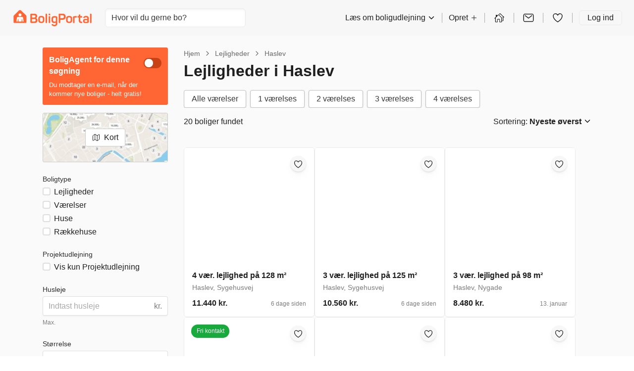

--- FILE ---
content_type: text/html; charset=utf-8
request_url: https://www.boligportal.dk/lejligheder/haslev/
body_size: 41591
content:
 
<!DOCTYPE html>
<html>
  <head>
    
    <script async id="CookieConsent" src="https://policy.app.cookieinformation.com/uc.js" data-culture="DA" type="text/javascript"></script>
    
    <script>
      const modernBrowser = "fetch" in window && "assign" in Object;
      const isSafari = /constructor/i.test(window.HTMLElement) || (function (p) { return p.toString() === "[object SafariRemoteNotification]"; })(!window['safari'] || (typeof safari !== 'undefined' && window['safari'].pushNotification));
      const isIE11 = /*@cc_on!@*/false || !!document.documentMode;

      if (!modernBrowser || (isSafari || isIE11)) {
      const scriptElement = document.createElement("script");

      scriptElement.async = false;
      scriptElement.src = "https://dnejt4xibfee2.cloudfront.net/static/dist/polyfills.bundle.7a1bbb3bc8eb.js";
      document.head.appendChild(scriptElement);
      }

      const applePayScriptElement = document.createElement("script");
      applePayScriptElement.id = "apple-pay-sdk";
      applePayScriptElement.src = "https://applepay.cdn-apple.com/jsapi/v1.1.0/apple-pay-sdk.js";
      document.head.appendChild(applePayScriptElement);
    </script>
    
    <script>
      function loadZendeskWidget(key, onCompleteCallback) {
        const scriptElement = document.createElement("script");
        scriptElement.type = "text/javascript";
        scriptElement.id = "ze-snippet";
        scriptElement.async = true;
        scriptElement.src = "https://static.zdassets.com/ekr/snippet.js?key=" + key;

        scriptElement.onload = function(event) {
          zE('webWidget', 'hide');

          function hideAndActivate() {
            zE('webWidget', 'show');
            zE('webWidget', 'open');
          }

          onCompleteCallback(hideAndActivate);
        };

        document.getElementsByTagName("head")[0].appendChild(scriptElement);
      }
    </script>
    
    
    <script type="application/javascript">
      window.dataLayer = window.dataLayer || [];
      window.uetq = window.uetq || [];
      
        
        
        window.GA_ID = "UA-119701904-4";
      

      
        
        window.GA4_MEASUREMENT_ID = "G-0H61X0LYSG";
      

      
        
        window.FACEBOOK_PIXEL_ID = "542919469171505";
      
      
        
        window.ADWORDS_CONVERSION_ID = "876099933";
      
      
        window.BING_UET_TAG_ID = "30002087";
      
    </script>
    <!-- Google Tag Manager -->
    <script type="application/javascript">
      (function(w, d, s, l, i) {
        w[l] = w[l] || [];
        w[l].push({
          "gtm.start": new Date().getTime(),
          event: "gtm.js"
        });
        var f = d.getElementsByTagName(s)[0],
          j = d.createElement(s),
          dl = l != "dataLayer" ? "&l=" + l : "";
        j.async = true;
        j.src = "https://www.googletagmanager.com/gtm.js?id=" + i + dl;
        f.parentNode.insertBefore(j, f);
      })(window, document, "script", "dataLayer", "GTM-TGNLJPH");
    </script>
    <!-- End Google Tag Manager -->
    

    
    <meta
      name="viewport"
      content="width=device-width, initial-scale=1.0, maximum-scale=1.0, user-scalable=no, viewport-fit=cover"
    />
    

    <meta name="robots" content="INDEX, FOLLOW" />
    <meta charset="utf-8" />

    <title>Lejligheder til leje i Haslev → Se alle ledige på BoligPortal</title>
    

    <meta name="description" content="Opret gratis BoligAgent nu → Øg dine chancer for at finde lejlighed i Haslev med 66% | Største udvalg af lejligheder til leje i Haslev → klik her!" />
    <link rel="alternate" hreflang="x-default" href="https://www.boligportal.dk/lejligheder/haslev/" />
<link rel="alternate" hreflang="da" href="https://www.boligportal.dk/lejligheder/haslev/" />
<link rel="alternate" hreflang="en" href="https://www.boligportal.dk/en/rental-apartments/haslev/" />
 
    <link rel="canonical" href="/lejligheder/haslev/" />
     
    <link rel="stylesheet" href="https://dnejt4xibfee2.cloudfront.net/static/dist/styles.edbb2874bbdf.css" />
     
    <link rel="shortcut icon" href="https://dnejt4xibfee2.cloudfront.net/static/favicon.f01cf74a4c4c.ico" />
    
    <link rel="next" href="/lejligheder/haslev/?offset=18" />
     

    <!-- Matomo Tag Manager -->
    <script>
      var _mtm = window._mtm = window._mtm || [];
      var _paq = window._paq || [];
      _paq.push(['requireCookieConsent']);
      _mtm.push({'mtm.startTime': (new Date().getTime()), 'event': 'mtm.Start'});

      window.addEventListener('CookieInformationConsentGiven', function(event) {
        try {
          if (CookieInformation.getConsentGivenFor('cookie_cat_statistic')) {
            _paq.push(['rememberCookieConsentGiven']);
          }
        } catch (e) {
          console.error('Error in CookieInformationConsentGiven event listener', e);
        }
      }, false);

      (function() {
        var d=document, g=d.createElement('script'), s=d.getElementsByTagName('script')[0];
        g.async=true; g.src='https://cdn.matomo.cloud/boligportal.matomo.cloud/container_AyrRvKu3.js'; s.parentNode.insertBefore(g,s);
      })();
    </script>
    <!-- End Matomo Tag Manager -->

    <script type="application/javascript">
      // If the page has url param page_transition set, we print styles to activate view transitions
      if (window.location.search.includes('page_transition')) {

        window.addEventListener("pagereveal", async (event) => {
          if(event.viewTransition) {
            await event.viewTransition.finished

            Array.from(document.head.children)
            .find((child) => child.id === "page-transition-inline-styles")
            ?.remove();

            const url = new URL(window.location.href);

            url.searchParams.delete("page_transition");
            window.history.replaceState(null, "", url);
          }
        })

        const urlParams = new URLSearchParams(window.location.search);
        const style = document.createElement('style');
        style.id = 'page-transition-inline-styles';
        style.textContent = `
          /* Code activated view transition */
          @view-transition {
            navigation: auto;
          }

          html {
            view-transition-name: ${urlParams.get('page_transition')};
          }
        `;
        document.head.appendChild(style);
      }
    </script>

  </head>
  <body>
    
    <!-- Google Tag Manager (noscript) -->
    <noscript>
      <iframe
        src="https://www.googletagmanager.com/ns.html?id=GTM-TGNLJPH"
        height="0"
        width="0"
        style="display:none;visibility:hidden"
      ></iframe>
    </noscript>
    <!-- End Google Tag Manager (noscript) -->
    
    <div id="app"><link rel="preload" as="image" href="https://image-lambda.boligportal.dk/c0b299f900e079033a4d8d8603e15e0b?auto=compress,enhance,format&amp;w=600&amp;h=400&amp;fit=crop&amp;crop=focalpoint"/><link rel="preload" as="image" href="https://image-lambda.boligportal.dk/1eeda3851155d3a53df3039dd8d2620f?auto=compress,enhance,format&amp;w=600&amp;h=400&amp;fit=crop&amp;crop=focalpoint"/><link rel="preload" as="image" href="https://image-lambda.boligportal.dk/8762e070107032b83991d7c9b546ec2f?auto=compress,enhance,format&amp;w=600&amp;h=400&amp;fit=crop&amp;crop=focalpoint"/><link rel="preload" as="image" href="https://image-lambda.boligportal.dk/8a0114cb95cd4f8999da4eca76767417?auto=compress,enhance,format&amp;w=600&amp;h=400&amp;fit=crop&amp;crop=focalpoint"/><link rel="preload" as="image" href="https://image-lambda.boligportal.dk/1d111bbe08603498f45e01767c0be11b?auto=compress,enhance,format&amp;w=600&amp;h=400&amp;fit=crop&amp;crop=focalpoint"/><link rel="preload" as="image" href="https://image-lambda.boligportal.dk/1f9fd5591a9a89cb76e8adf6b585ee3e?auto=compress,enhance,format&amp;w=600&amp;h=400&amp;fit=crop&amp;crop=focalpoint"/><link rel="preload" as="image" href="https://image-lambda.boligportal.dk/89b91d0ba6030b916bfd3877ee52f48c?auto=compress,enhance,format&amp;w=600&amp;h=400&amp;fit=crop&amp;crop=focalpoint"/><link rel="preload" as="image" href="https://image-lambda.boligportal.dk/f93655ab5fe08c74830d78587042ff42?auto=compress,enhance,format&amp;w=600&amp;h=400&amp;fit=crop&amp;crop=focalpoint"/><link rel="preload" as="image" href="https://image-lambda.boligportal.dk/02c64a0e94b9e73e7517808c102abb44?auto=compress,enhance,format&amp;w=600&amp;h=400&amp;fit=crop&amp;crop=focalpoint"/><link rel="preload" as="image" href="https://image-lambda.boligportal.dk/356dc6b5cb99f0cab99bf7b7896c20ee?auto=compress,enhance,format&amp;w=600&amp;h=400&amp;fit=crop&amp;crop=focalpoint"/><link rel="preload" as="image" href="https://image-lambda.boligportal.dk/928854cf5b1c8c41ec7dbb84ca6239e3?auto=compress,enhance,format&amp;w=600&amp;h=400&amp;fit=crop&amp;crop=focalpoint"/><link rel="preload" as="image" href="/static/images/no-image.jpg"/><link rel="preload" as="image" href="https://image-lambda.boligportal.dk/f3ba8f559386f30c1f10777da71cfbcc?auto=compress,enhance,format&amp;w=600&amp;h=400&amp;fit=crop&amp;crop=focalpoint"/><link rel="preload" as="image" href="https://image-lambda.boligportal.dk/53ffd3fb50b616d8c8b5d77181e3b88f?auto=compress,enhance,format&amp;w=600&amp;h=400&amp;fit=crop&amp;crop=focalpoint"/><link rel="preload" as="image" href="https://image-lambda.boligportal.dk/0c21185ab0ffcdf1808fd8a29c3179de?auto=compress,enhance,format&amp;w=600&amp;h=400&amp;fit=crop&amp;crop=focalpoint"/><link rel="preload" as="image" href="https://image-lambda.boligportal.dk/b56402bb69d07b35392917cbc3d0db03?auto=compress,enhance,format&amp;w=600&amp;h=400&amp;fit=crop&amp;crop=focalpoint"/><link rel="preload" as="image" href="https://image-lambda.boligportal.dk/b5c68342a9d05ce9a9611f675fcb3a79?auto=compress,enhance,format&amp;w=600&amp;h=400&amp;fit=crop&amp;crop=focalpoint"/><link rel="preload" as="image" href="https://image-lambda.boligportal.dk/79dbd24e835c8cf57ec51744f58abc56?auto=compress,enhance,format&amp;w=600&amp;h=400&amp;fit=crop&amp;crop=focalpoint"/><link rel="preload" as="image" href="https://image-lambda.boligportal.dk/e31d95f6d8c459b6dac2aaeb56ac6e99?auto=compress,enhance,format&amp;w=600&amp;h=400&amp;fit=crop&amp;crop=focalpoint"/><link rel="preload" as="image" href="https://image-lambda.boligportal.dk/ac8c84dc59152e433e494313c4742e57?auto=compress,enhance,format&amp;w=600&amp;h=400&amp;fit=crop&amp;crop=focalpoint"/><link rel="preload" as="image" href="https://image-lambda.boligportal.dk/286360a3366fc0170761e4fef88ff0cc?auto=compress,enhance,format&amp;w=600&amp;h=400&amp;fit=crop&amp;crop=focalpoint"/><link rel="preload" as="image" href="https://image-lambda.boligportal.dk/42c9071c59a12136823e942a98c48631?auto=compress,enhance,format&amp;w=600&amp;h=400&amp;fit=crop&amp;crop=focalpoint"/><link rel="preload" as="image" href="https://image-lambda.boligportal.dk/e540739647fd5286a13a719e19065cd4?auto=compress,enhance,format&amp;w=600&amp;h=400&amp;fit=crop&amp;crop=focalpoint"/><link rel="preload" as="image" href="https://image-lambda.boligportal.dk/d475c7974e94e89c1edf695e5f0dddd4?auto=compress,enhance,format&amp;w=600&amp;h=400&amp;fit=crop&amp;crop=focalpoint"/><link rel="preload" as="image" href="https://image-lambda.boligportal.dk/8ce66def3876926f8e60f13c65cf12c6?auto=compress,enhance,format&amp;w=600&amp;h=400&amp;fit=crop&amp;crop=focalpoint"/><link rel="preload" as="image" href="https://image-lambda.boligportal.dk/105563f6880282797cb6e492e8c499e0?auto=compress,enhance,format&amp;w=600&amp;h=400&amp;fit=crop&amp;crop=focalpoint"/><link rel="preload" as="image" href="/static/images/footer/get_app_icons/GooglePlay.png"/><style data-emotion="css-global hheujy">*,::before,::after{box-sizing:border-box;}body{margin:0;color:#1F1F1F;font-size:16px;font-family:-apple-system,BlinkMacSystemFont,"Segoe UI",Roboto,"Helvetica Neue",Arial,sans-serif,"Apple Color Emoji","Segoe UI Emoji","Segoe UI Symbol";font-weight:400;background-color:#FFFFFF;-webkit-font-smoothing:antialiased;text-rendering:optimizelegibility;}</style><div id="app" class="css-7zhfhb"><section aria-label="Notifications alt+T" tabindex="-1" aria-live="polite" aria-relevant="additions text" aria-atomic="false"></section><div class="isolate"><style data-emotion="css 1hz0txy">.css-1hz0txy{background-color:#FAFAFA;}</style><div class="css-1hz0txy"><header class="w-full p-4 print:hidden block xl:block bg-background"><div class="flex h-10 items-center justify-between"><a href="/" aria-label="BoligPortal" class="block"><svg xmlns="http://www.w3.org/2000/svg" fill="none" viewBox="0 0 574 120" width="100%" height="100%" class="h-[33px] w-[180px]"><path fill="#F63" fill-rule="evenodd" d="M264.102 27.632c-4.193 0-5.892 1.33-5.892 5.02v.865c0 4.444 1.452 5.892 5.892 5.892h.678c4.444 0 5.892-1.444 5.892-5.892v-.866c0-3.707-1.444-5.019-5.892-5.019h-.678zm72.085.192c-2.513 0-3.972 1.349-3.972 3.766v59.509c0 2.417 0 5.372 3.692 5.372h4.758c3.71 0 3.729-2.955 3.729-5.372v-18.51h16.822c14.021 0 22.821-8.313 22.821-22.33 0-14.019-8.896-22.435-22.821-22.435h-25.032.003zm8.211 32.266V40.526c0-.94.479-1.39 1.389-1.39h14.268c7.057 0 11.213 4.161 11.213 11.122s-4.156 11.022-11.213 11.022h-14.268c-1.058 0-1.389-.347-1.389-1.194v.004zM129.442 27.846c-2.509 0-5.137 2.812-5.137 5.23V88.95c0 5.251 3.634 7.676 7.477 7.543h23.267c12.669 0 21.756-6.67 21.756-18.856 0-8.7-3.578-14.504-9.861-16.726-.188-.066-.188-.276 0-.387 5.03-3 7.348-7.635 7.348-14.6 0-11.6-7.348-18.082-19.821-18.082h-25.298.269v.004zm7.046 27.004V40.375c0-.833.435-1.234 1.323-1.234h15.215c5.8 0 8.896 2.804 8.896 8.505 0 5.7-3.192 8.504-8.896 8.504h-15.215c-.921 0-1.323-.412-1.323-1.304v.004zm0 29.019V68.506c0-.851.449-1.323 1.334-1.323h16.929c5.988 0 9.175 3.191 9.175 9.087s-3.187 8.896-9.175 8.896h-16.929c-.958 0-1.334-.402-1.334-1.305v.008zm428.783-55.853c-3.272 0-3.261 2.41-3.261 4.628v58.455c0 3.246 0 5.354 3.261 5.354h4.739c3.445 0 3.209-2.495 3.209-5.354V32.648c0-2.222 0-4.629-3.209-4.629h-4.739v-.003zm-326.123 0c-2.996 0-2.996 2.988-2.996 4.635v58.591c0 2.226 0 5.215 2.996 5.215h5.221c3 0 3-2.989 3-5.215V32.655c0-1.806 0-4.636-3-4.636h-5.221v-.003zm243.838 6.006c-2.222 0-3.188.678-3.188 2.9v8.704h-6.67c-2.225 0-2.9.833-2.9 3.062v4.116c0 2.226.678 3.173 2.9 3.173h6.67v19.829c0 16.733 6.309 21.17 22.257 20.684 2.318-.1 2.97-.184 2.97-2.502v-4.452c0-2.318-.773-3-3.091-3-8.122 0-10.926-1.643-10.926-11.12V55.973h11.022c2.225 0 2.999-.948 2.999-3.173v-4.116c0-2.226-.774-3.063-2.999-3.063h-11.022V36.92c0-2.226-.958-2.9-3.18-2.9h-4.846.004v.003zm30.051 20.209c-1.161 2.225-.487 3.386 1.643 4.351l3.866 1.644c2.225.866 2.804.582 4.156-1.452 2.034-3.092 5.318-4.643 10.152-4.643 7.252 0 9.666 3.479 9.666 9.574v2.708c-1.644-.1-5.509-.486-9.279-.486-15.462 0-21.944 3.965-21.944 15.569 0 6.673 2.031 13.453 9.087 14.57 3.45.542 6.143.689 11.899.689 7.93 0 10.709-.501 14.526-1.304 3.818-.796 6.924-2.274 6.924-8.266V64.08c0-11.408-4.831-19.924-20.687-19.924-10.053 0-16.722 3.773-20.006 10.056v.007l-.003.011zm18.767 33.647c-8.074-.059-10.185-1.692-10.052-6.475.11-3.96 2.365-6.282 10.247-6.279 2.889 0 6.339.229 8.708.38 1.227.077 1.828.766 1.828 2.034v8.214c0 .866-.288 1.065-1.065 1.352-1.673.372-4.518.774-9.124.774h-.549.007zM386.937 63.509v14.305c0 11.984 7.978 18.654 22.287 18.654 14.308 0 22.286-6.666 22.286-18.654V63.51c0-11.987-7.83-19.335-22.334-19.335s-22.235 7.348-22.235 19.335h-.004zm11.213 14.298V63.494c0-5.895 3.965-9.186 11.026-9.186 7.06 0 11.121 3.287 11.121 9.187v14.312c0 5.804-3.965 9.187-11.121 9.187-7.157 0-11.026-3.387-11.026-9.187zM182.694 63.509v14.305c0 11.984 7.738 18.639 22.043 18.639s22.526-6.648 22.526-18.639V63.51c0-11.987-7.826-19.335-22.334-19.335s-22.235 7.348-22.235 19.335zm11.209 14.298V63.494c0-5.895 3.965-9.186 11.022-9.186s11.121 3.287 11.121 9.187v14.312c0 5.804-3.965 9.187-11.121 9.187-7.156 0-11.022-3.387-11.022-9.187zm265.292-32.085c-8.6.195-14.404.774-17.979 2.126-3.099 1.257-3.773 2.418-3.773 5.513l.276 37.734c0 2.222-.276 5.395 2.952 5.395h4.824c3.497 0 3.434-3.17 3.434-5.395l-.276-32.804c0-.479.099-.965.969-1.16 2.509-.774 5.409-1.161 9.179-1.161h3.486c2.222 0 2.996-.966 2.996-3.188v-3.799c0-2.321-.774-3.261-2.996-3.261h-3.092zm-179.638 20.3v10.919c0 12.183 6.283 19.434 20.109 19.434 4.643 0 8.7-.965 11.6-1.739v4.831c0 6.862-3.479 10.44-10.248 10.44-5.221 0-8.022-1.74-10.052-4.931-1.544-2.03-2.823-2.329-5.148-1.035-.73.405-1.813 1.002-3.236 1.794-2.62 1.445-2.826 2.827-1.374 4.949 3.383 5.705 9.573 9.283 20.013 9.283 15.178 0 21.266-8.409 21.266-21.075V55.056c0-3.092-1.036-5.28-4.076-6.56-3.478-1.459-9.537-2.778-16.999-2.778-14.791 0-21.848 7.153-21.848 20.3h-.003l-.004.004zm11.213 10.643V66.413c0-7.16 3.674-10.447 11.409-10.447 2.952 0 5.645.413 7.72.936.943.236 1.367.778 1.367 1.894v24.77c0 .959-.295 1.305-1.234 1.519-2.289.516-5.233 1.068-8.726 1.068-6.866 0-10.543-3.386-10.543-9.481h.004l.003-.007zM262.027 46.4c-3.143 0-3.143 3.21-3.143 5.435v39.319c0 2.222 0 5.34 2.9 5.34h5.314c3 0 3-3.114 3-5.34V51.835c0-2.226 0-5.435-3.28-5.435h-4.794.003z" clip-rule="evenodd"></path><g fill-rule="evenodd" clip-path="url(#BoligPortal_svg__BoligPortal_svg__clip0_5532_271)" clip-rule="evenodd"><path fill="#F63" d="M40.776 4.058L3.659 40.938c-1.794 1.954-3.225 4.84-3.225 7.75V89.08c0 5.872 3.798 7.8 7.042 7.699h81.736c3.656 0 7.442-2.468 7.442-7.71V49.22c0-2.937 0-4.99-3.62-8.973L56.033 4.003a10.86 10.86 0 00-15.257.055z"></path><path fill="#fff" d="M48.55 25.826c5.973 0 10.813 4.841 10.813 10.813s-4.84 10.817-10.812 10.817c-5.973 0-10.817-4.84-10.817-10.817 0-5.976 4.84-10.813 10.817-10.813zm25.954 58.56a1.429 1.429 0 01-.79.934 2.245 2.245 0 01-.713.207c-.197.028-.4.047-.596.047H67.57c-.22 0-.442-.024-.653-.08a1.196 1.196 0 01-.864-.784 2.957 2.957 0 01-.14-.667C65.828 83.41 64 69.207 63.94 68.715c-.024-.17-.038-.343-.08-.508-.14-.596-.507-.99-1.103-1.164a1.916 1.916 0 00-1.136.01c-.62.206-.977.643-1.075 1.285-.014.094-.014.184-.02.278l-.44 15.544a1.47 1.47 0 01-.517 1.09c-.24.215-.526.31-.84.323H38.58c-.109 0-.217 0-.32-.009-.61-.08-.986-.441-1.178-1.004a1.393 1.393 0 01-.057-.315c-.014-.155-.019-.315-.024-.47-.018-.746-.422-14.629-.436-15.263a1.538 1.538 0 00-1.254-1.497 1.978 1.978 0 00-1.033.052c-.591.202-.948.62-1.056 1.23-.075.422-.113.845-.17 1.272-.065.502-1.825 14.193-1.882 14.587a3.093 3.093 0 01-.084.418c-.15.563-.53.878-1.099.967a3.4 3.4 0 01-.493.038h-4.77c-.329 0-.652-.033-.972-.117-.784-.25-1.16-.724-1.234-1.432a4.172 4.172 0 01.019-.873c.117-.949 1.967-15.432 2.07-16.268.094-.728.949-7.503 1.033-7.972.512-2.827 2.263-5.076 4.864-6.259a9.984 9.984 0 012.512-.75c.657-.109 1.32-.151 1.981-.151h27.165c1.047 0 2.075.122 3.084.408 1.329.38 2.526 1.005 3.554 1.934 1.235 1.113 2.052 2.489 2.489 4.09.126.46.206.934.263 1.408.074.615 2.863 22.48 2.925 22.991.051.4.122.803.107 1.212a2.307 2.307 0 01-.089.591l.01-.005h-.001z"></path></g><defs><clipPath id="BoligPortal_svg__BoligPortal_svg__clip0_5532_271"><path fill="#fff" d="M0 0h96.68v96.68H0z" transform="translate(.202 .5)"></path></clipPath></defs></svg></a><div class="flex-grow"><div class="hidden max-w-[300px] md:block"><style data-emotion="css 1ufy7e6">.css-1ufy7e6{display:block;cursor:inherit;-webkit-box-flex:0;-webkit-flex-grow:0;-ms-flex-positive:0;flex-grow:0;-webkit-flex-shrink:1;-ms-flex-negative:1;flex-shrink:1;-webkit-flex-basis:auto;-ms-flex-preferred-size:auto;flex-basis:auto;margin-left:16px;}</style><div class="css-1ufy7e6"><div class="relative"><div class="relative"><input data-test-id="locationAutoComplete" spellCheck="false" placeholder="Hvor vil du gerne bo?" class="block w-full text-base font-normal focus:outline-none h-[calc(1.5em+0.75rem+2px)] rounded-md border border-border bg-white px-3 py-1.5 text-gray-700 shadow-inner transition duration-150 ease-in-out placeholder:text-gray-500"/></div></div></div></div></div><style data-emotion="css gycxa7">.css-gycxa7{display:block;cursor:inherit;-webkit-box-flex:0;-webkit-flex-grow:0;-ms-flex-positive:0;flex-grow:0;-webkit-flex-shrink:1;-ms-flex-negative:1;flex-shrink:1;-webkit-flex-basis:auto;-ms-flex-preferred-size:auto;flex-basis:auto;-webkit-align-items:center;-webkit-box-align:center;-ms-flex-align:center;align-items:center;padding-right:8px;padding-left:16px;display:-webkit-box;display:-webkit-flex;display:-ms-flexbox;display:flex;-webkit-flex-direction:row;-ms-flex-direction:row;flex-direction:row;-webkit-box-flex-wrap:nowrap;-webkit-flex-wrap:nowrap;-ms-flex-wrap:nowrap;flex-wrap:nowrap;-webkit-align-items:stretch;-webkit-box-align:stretch;-ms-flex-align:stretch;align-items:stretch;-webkit-align-items:center;-webkit-box-align:center;-ms-flex-align:center;align-items:center;display:none;}@media (min-width: 1200px){.css-gycxa7{display:-webkit-box;display:-webkit-flex;display:-ms-flexbox;display:flex;}}.css-gycxa7>.temporaryFlexColumnClassName{margin:0;}</style><div class="css-gycxa7"><style data-emotion="css 1bpkiif">.css-1bpkiif{display:-webkit-box;display:-webkit-flex;display:-ms-flexbox;display:flex;-webkit-flex-direction:row;-ms-flex-direction:row;flex-direction:row;-webkit-align-items:inherit;-webkit-box-align:inherit;-ms-flex-align:inherit;align-items:inherit;color:#1F1F1F;line-height:28px;cursor:pointer;}.css-1bpkiif>span{margin-left:4px;}.css-1bpkiif:hover{opacity:0.8;}</style><div type="button" id="radix-_R_6ecksq_" aria-haspopup="menu" aria-expanded="false" data-state="closed" class="css-1bpkiif">Læs om boligudlejning<style data-emotion="css 1py0lv6">.css-1py0lv6{display:block;vertical-align:baseline;top:0;position:relative;width:1em;height:1em;font-size:inherit;color:currentColor;}.css-1py0lv6 svg{display:block;width:1em;height:1em;}</style><span class="css-1py0lv6"><svg xmlns="http://www.w3.org/2000/svg" width="1em" height="1em" viewBox="0 0 512 512"><path fill="none" stroke="currentColor" stroke-linecap="round" stroke-linejoin="round" stroke-width="48" d="M112 184l144 144 144-144"></path></svg></span></div><style data-emotion="css 1v0efgq">.css-1v0efgq{box-shadow:0 1px 1px rgba(0, 0, 0, 0.07),0 2.6px 2.5px rgba(0, 0, 0, 0.048),0 5.3px 5.1px rgba(0, 0, 0, 0.039),0 11px 10.6px rgba(0, 0, 0, 0.031),0 30px 29px rgba(0, 0, 0, 0.022);background:#FFFFFF;border-radius:6px;border:1px solid #EAEAEA;z-index:1060;min-width:10em;box-shadow:0 1px 1px rgba(0, 0, 0, 0.07),0 2.6px 2.5px rgba(0, 0, 0, 0.048),0 5.3px 5.1px rgba(0, 0, 0, 0.039),0 11px 10.6px rgba(0, 0, 0, 0.031),0 30px 29px rgba(0, 0, 0, 0.022);}.css-1v0efgq,.css-1v0efgq:focus{outline:none;}</style><style data-emotion="css 1c6nbhj">.css-1c6nbhj{height:20px;margin:0 13px;border-left:1px solid rgba(0, 0, 0, 0.3);}</style><div class="css-1c6nbhj"></div><style data-emotion="css ee8vxd">.css-ee8vxd{display:-webkit-box;display:-webkit-flex;display:-ms-flexbox;display:flex;-webkit-flex-direction:row;-ms-flex-direction:row;flex-direction:row;-webkit-align-items:inherit;-webkit-box-align:inherit;-ms-flex-align:inherit;align-items:inherit;padding:0 0;border-radius:6px;border-width:0;border-style:solid;border-color:#1F1F1F;color:#1F1F1F;line-height:28px;cursor:pointer;}.css-ee8vxd>span{margin-left:4px;}.css-ee8vxd:hover{opacity:0.8;}</style><div type="button" id="radix-_R_iecksq_" aria-haspopup="menu" aria-expanded="false" data-state="closed" class="css-ee8vxd">Opret<span class="css-1py0lv6"><svg xmlns="http://www.w3.org/2000/svg" width="1em" height="1em" viewBox="0 0 512 512"><path fill="none" stroke="currentColor" stroke-linecap="round" stroke-linejoin="round" stroke-width="32" d="M256 112v288m144-144H112"></path></svg></span></div><div class="css-1c6nbhj"></div><style data-emotion="css 12ofvjb">.css-12ofvjb{display:block;cursor:inherit;-webkit-box-flex:0;-webkit-flex-grow:0;-ms-flex-positive:0;flex-grow:0;-webkit-flex-shrink:1;-ms-flex-negative:1;flex-shrink:1;-webkit-flex-basis:auto;-ms-flex-preferred-size:auto;flex-basis:auto;margin-left:4px;margin-right:4px;}</style><div class="css-12ofvjb"><style data-emotion="css 1t1vbt8">.css-1t1vbt8{display:inline-block;color:#FF6633;-webkit-text-decoration:underline;text-decoration:underline;text-decoration-color:#FF6633;font-size:inherit;font-weight:400;line-height:1.4375;font-family:-apple-system,BlinkMacSystemFont,"Segoe UI",Roboto,"Helvetica Neue",Arial,sans-serif,"Apple Color Emoji","Segoe UI Emoji","Segoe UI Symbol";}.css-1t1vbt8:visited{color:#FF6633;text-decoration-color:#FF6633;}.css-1t1vbt8:active,.css-1t1vbt8:hover{color:#FA531B;text-decoration-color:#FF6633;-webkit-text-decoration:underline;text-decoration:underline;}.css-1t1vbt8:focus{outline:none;}[data-whatinput="keyboard"] .css-1t1vbt8:focus{border-radius:1px;box-shadow:0 0 0 3px #5AAFE5;}</style><a href="/udlejer/mine-boliger/" target="" rel="noopener noreferrer" class="css-1t1vbt8"><style data-emotion="css 119nyn1">.css-119nyn1{margin-top:6px;}.css-119nyn1:hover{opacity:0.8;}</style><style data-emotion="css 19gmn0c">.css-19gmn0c{display:block;vertical-align:baseline;top:0;position:relative;width:1em;height:1em;font-size:inherit;color:currentColor;color:#1F1F1F;font-size:24px;margin-top:6px;}.css-19gmn0c svg{display:block;width:1em;height:1em;}.css-19gmn0c:hover{opacity:0.8;}</style><span class="css-19gmn0c"><svg xmlns="http://www.w3.org/2000/svg" width="1em" height="1em" fill="none" viewBox="0 0 20 20"><path fill="currentColor" fill-rule="evenodd" d="M8.093 4.75L6.407 6.358v-.929a.465.465 0 00-.467-.464h-1.4a.465.465 0 00-.467.464V8.58l-2.19 2.085a.463.463 0 00-.014.657.468.468 0 00.66.014l.61-.581v5.817a.936.936 0 00.933.929h2.801a.466.466 0 00.467-.464V13.09a.231.231 0 01.233-.232h2.334a.234.234 0 01.233.232v3.947c0 .256.209.464.467.464h2.8a.935.935 0 00.66-.272.926.926 0 00.273-.657V9.501c-.6-.5-4.954-4.75-4.954-4.75a.913.913 0 00-.648-.25.912.912 0 00-.645.25zm5.314 5.115v6.706h-2.334V13.09c0-.308-.123-.603-.341-.82a1.17 1.17 0 00-.825-.34H7.573c-.31 0-.606.122-.825.34a1.158 1.158 0 00-.341.82v3.482H4.073V9.865l4.658-4.436a.105.105 0 01.018 0l4.658 4.436zm-8.4-2.175l-.934.89 2.334-2.223-.934.889-.466.444z" clip-rule="evenodd"></path><path fill="currentColor" fill-rule="evenodd" d="M14.76 15.5h1.167a.935.935 0 00.66-.272.926.926 0 00.273-.657V8.754l.61.581a.47.47 0 00.66-.014.463.463 0 00-.014-.657l-6.21-5.914a.913.913 0 00-.648-.25.912.912 0 00-.645.25L9.27 4.03l.47.47.188.188 1.323-1.259a.104.104 0 01.018 0l4.658 4.436v6.706h-1.168v.929z" clip-rule="evenodd"></path></svg></span></a></div><div class="css-1c6nbhj"></div><div class="css-12ofvjb"><style data-emotion="css 1wmrgz6">.css-1wmrgz6{color:inherit;}.css-1wmrgz6:hover{color:inherit;}</style><a href="/indbakke/" class="css-1wmrgz6"><style data-emotion="css qshbvg">.css-qshbvg{position:relative;display:-webkit-inline-box;display:-webkit-inline-flex;display:-ms-inline-flexbox;display:inline-flex;vertical-align:middle;}</style><div class="css-qshbvg"><style data-emotion="css nmsw39">.css-nmsw39{border-radius:50%;overflow:hidden;}</style><div class="css-nmsw39"><style data-emotion="css 18pal9a">.css-18pal9a:hover{opacity:0.8;}</style><style data-emotion="css 18yjnhe">.css-18yjnhe{display:block;vertical-align:baseline;top:0;position:relative;width:1em;height:1em;font-size:inherit;color:currentColor;color:#1F1F1F;font-size:24px;}.css-18yjnhe svg{display:block;width:1em;height:1em;}.css-18yjnhe:hover{opacity:0.8;}</style><span class="css-18yjnhe"><svg xmlns="http://www.w3.org/2000/svg" width="1em" height="1em" viewBox="0 0 512 512"><rect width="416" height="320" x="48" y="96" fill="none" stroke="currentColor" stroke-linecap="round" stroke-linejoin="round" stroke-width="32" rx="40" ry="40"></rect><path fill="none" stroke="currentColor" stroke-linecap="round" stroke-linejoin="round" stroke-width="32" d="M112 160l144 112 144-112"></path></svg></span></div></div></a></div><div class="css-1c6nbhj"></div><div class="css-12ofvjb"><a href="/favoritter/" class="css-1wmrgz6"><div class="css-qshbvg"><div class="css-nmsw39"><span class="css-18yjnhe"><svg xmlns="http://www.w3.org/2000/svg" width="1em" height="1em" viewBox="0 0 512 512"><path fill="none" stroke="currentColor" stroke-linecap="round" stroke-linejoin="round" stroke-width="32" d="M352.92 80C288 80 256 144 256 144s-32-64-96.92-64c-52.76 0-94.54 44.14-95.08 96.81-1.1 109.33 86.73 187.08 183 252.42a16 16 0 0018 0c96.26-65.34 184.09-143.09 183-252.42-.54-52.67-42.32-96.81-95.08-96.81z"></path></svg></span></div></div></a></div><div class="css-1c6nbhj"></div><style data-emotion="css 7334qx">.css-7334qx{padding:0 16px;border-radius:6px;border-width:1px;border-style:solid;border-color:#EAEAEA;color:#1F1F1F;line-height:28px;}.css-7334qx:hover{-webkit-text-decoration:none;text-decoration:none;color:#545454;}</style><a href="#" class="css-7334qx">Log ind</a></div><div class="block md:hidden"><style data-emotion="css 6zqjej">.css-6zqjej{display:block;cursor:inherit;-webkit-box-flex:0;-webkit-flex-grow:0;-ms-flex-positive:0;flex-grow:0;-webkit-flex-shrink:1;-ms-flex-negative:1;flex-shrink:1;-webkit-flex-basis:auto;-ms-flex-preferred-size:auto;flex-basis:auto;-webkit-align-items:center;-webkit-box-align:center;-ms-flex-align:center;align-items:center;display:-webkit-box;display:-webkit-flex;display:-ms-flexbox;display:flex;-webkit-flex-direction:row;-ms-flex-direction:row;flex-direction:row;-webkit-box-flex-wrap:nowrap;-webkit-flex-wrap:nowrap;-ms-flex-wrap:nowrap;flex-wrap:nowrap;-webkit-align-items:stretch;-webkit-box-align:stretch;-ms-flex-align:stretch;align-items:stretch;-webkit-align-items:center;-webkit-box-align:center;-ms-flex-align:center;align-items:center;-webkit-box-pack:center;-ms-flex-pack:center;-webkit-justify-content:center;justify-content:center;}.css-6zqjej>.temporaryFlexColumnClassName{margin:0;}</style><div class="css-6zqjej"><style data-emotion="css 1fwt11g">.css-1fwt11g{-webkit-appearance:none;-moz-appearance:none;-ms-appearance:none;appearance:none;display:inline-block;background-color:transparent;border-radius:4px;color:#13377D!important;cursor:pointer;font-family:inherit;font-size:16px;text-align:center;-webkit-transition:background 0.1s ease-out 0s,box-shadow 0.1s ease-out 0s;transition:background 0.1s ease-out 0s,box-shadow 0.1s ease-out 0s;-webkit-text-decoration:none!important;text-decoration:none!important;white-space:nowrap;line-height:1.4375;border:none;padding:8px 16px;-webkit-animation-name:none;animation-name:none;-webkit-animation-duration:250ms;animation-duration:250ms;-webkit-animation-timing-function:linear;animation-timing-function:linear;-webkit-animation-iteration-count:2;animation-iteration-count:2;padding:8px 18px;position:relative;box-shadow:none;font-weight:500;}.css-1fwt11g:focus{outline:none;}[data-whatinput="keyboard"] .css-1fwt11g:focus{box-shadow:0 0 0 3px #5AAFE5;}.css-1fwt11g:hover{background-color:#F2F2F2;box-shadow:none;}.css-1fwt11g:active{background-color:#EAEAEA;}.css-1fwt11g[aria-disabled],.css-1fwt11g[disabled]{opacity:0.5;-webkit-text-decoration:none;text-decoration:none;pointer-events:none;}</style><button role="button" class="temporaryButtonClassname css-1fwt11g" type="button" aria-label="search"><style data-emotion="css 176v3d">.css-176v3d{visibility:visible;}</style><span class="css-176v3d"><style data-emotion="css z22oc4">.css-z22oc4{position:absolute;top:50%;-webkit-transform:translateY(-50%);-moz-transform:translateY(-50%);-ms-transform:translateY(-50%);transform:translateY(-50%);left:10px;}</style><style data-emotion="css jx3tbe">.css-jx3tbe{display:inline-block;vertical-align:baseline;top:0.125em;position:relative;width:1em;height:1em;font-size:inherit;color:currentColor;font-size:20px;position:absolute;top:50%;-webkit-transform:translateY(-50%);-moz-transform:translateY(-50%);-ms-transform:translateY(-50%);transform:translateY(-50%);left:10px;}.css-jx3tbe svg{display:block;width:1em;height:1em;}</style><span class="css-jx3tbe"><svg xmlns="http://www.w3.org/2000/svg" width="1em" height="1em" viewBox="0 0 512 512"><path fill="currentColor" d="M456.69 421.39L362.6 327.3a173.81 173.81 0 0034.84-104.58C397.44 126.38 319.06 48 222.72 48S48 126.38 48 222.72s78.38 174.72 174.72 174.72A173.81 173.81 0 00327.3 362.6l94.09 94.09a25 25 0 0035.3-35.3zM97.92 222.72a124.8 124.8 0 11124.8 124.8 124.95 124.95 0 01-124.8-124.8z"></path></svg></span> </span></button></div></div><div class="my-auto legacy-xl:hidden"><button class="group flex shrink-0 items-center justify-center rounded p-1.5 hover:bg-gray-900/5 focus:outline-none keyboard-focus-visible:outline keyboard-focus-visible:outline-2 keyboard-focus-visible:outline-offset-0 keyboard-focus-visible:outline-focus text-regular [&amp;_*]:cursor-pointer text-4xl" type="button" aria-haspopup="dialog" aria-expanded="false" aria-controls="radix-_R_mcksq_" data-state="closed"><svg width="1em" height="1em" class="min-h-[1em] min-w-[1em] group-hover:text-inherit" viewBox="0 0 20 20" fill="currentColor" xmlns="http://www.w3.org/2000/svg"><path fill-rule="evenodd" clip-rule="evenodd" d="M2.5 5.9375C2.5 5.41973 2.91973 5 3.4375 5H16.5625C17.0803 5 17.5 5.41973 17.5 5.9375C17.5 6.45527 17.0803 6.875 16.5625 6.875H3.4375C2.91973 6.875 2.5 6.45527 2.5 5.9375Z" fill="var(--svg-fill-color)"></path><path fill-rule="evenodd" clip-rule="evenodd" d="M2.5 10C2.5 9.48223 2.91973 9.0625 3.4375 9.0625H16.5625C17.0803 9.0625 17.5 9.48223 17.5 10C17.5 10.5178 17.0803 10.9375 16.5625 10.9375H3.4375C2.91973 10.9375 2.5 10.5178 2.5 10Z" fill="var(--svg-fill-color)"></path><path fill-rule="evenodd" clip-rule="evenodd" d="M2.5 14.0625C2.5 13.5447 2.91973 13.125 3.4375 13.125H16.5625C17.0803 13.125 17.5 13.5447 17.5 14.0625C17.5 14.5803 17.0803 15 16.5625 15H3.4375C2.91973 15 2.5 14.5803 2.5 14.0625Z" fill="var(--svg-fill-color)"></path></svg></button></div></div></header><style data-emotion="css 6tqm96">.css-6tqm96{display:block;cursor:inherit;-webkit-box-flex:0;-webkit-flex-grow:0;-ms-flex-positive:0;flex-grow:0;-webkit-flex-shrink:1;-ms-flex-negative:1;flex-shrink:1;-webkit-flex-basis:auto;-ms-flex-preferred-size:auto;flex-basis:auto;}</style><div class="css-6tqm96"><style data-emotion="css ko9jbp">.css-ko9jbp{display:block;cursor:inherit;-webkit-box-flex:0;-webkit-flex-grow:0;-ms-flex-positive:0;flex-grow:0;-webkit-flex-shrink:1;-ms-flex-negative:1;flex-shrink:1;-webkit-flex-basis:auto;-ms-flex-preferred-size:auto;flex-basis:auto;padding-left:16px;padding-right:16px;margin:auto;width:auto;max-width:100%;}@media (min-width: 576px){.css-ko9jbp{max-width:540px;}}@media (min-width: 768px){.css-ko9jbp{max-width:720px;}}@media (min-width: 992px){.css-ko9jbp{max-width:960px;}}@media (min-width: 1200px){.css-ko9jbp{max-width:1140px;}}</style><div class="css-ko9jbp"><style data-emotion="css o7tfnh">.css-o7tfnh{display:block;cursor:inherit;-webkit-box-flex:0;-webkit-flex-grow:0;-ms-flex-positive:0;flex-grow:0;-webkit-flex-shrink:1;-ms-flex-negative:1;flex-shrink:1;-webkit-flex-basis:auto;-ms-flex-preferred-size:auto;flex-basis:auto;margin-top:0px;}@media (min-width: 992px){.css-o7tfnh{margin-top:24px;}}</style><div class="css-o7tfnh"><style data-emotion="css 1859jea">.css-1859jea{display:block;cursor:inherit;-webkit-box-flex:0;-webkit-flex-grow:0;-ms-flex-positive:0;flex-grow:0;-webkit-flex-shrink:1;-ms-flex-negative:1;flex-shrink:1;-webkit-flex-basis:auto;-ms-flex-preferred-size:auto;flex-basis:auto;display:-webkit-box;display:-webkit-flex;display:-ms-flexbox;display:flex;-webkit-flex-direction:row;-ms-flex-direction:row;flex-direction:row;-webkit-box-flex-wrap:nowrap;-webkit-flex-wrap:nowrap;-ms-flex-wrap:nowrap;flex-wrap:nowrap;-webkit-align-items:stretch;-webkit-box-align:stretch;-ms-flex-align:stretch;align-items:stretch;margin-left:-16px;margin-right:-16px;}.css-1859jea>*{margin-left:16px;margin-right:16px;}.css-1859jea>.temporaryFlexColumnClassName{margin:0;padding:0 16px;}</style><div class="css-1859jea"><style data-emotion="css 11kjw1r">.css-11kjw1r{-webkit-box-flex:0;-webkit-flex-grow:0;-ms-flex-positive:0;flex-grow:0;-webkit-flex-shrink:1;-ms-flex-negative:1;flex-shrink:1;-webkit-flex-basis:auto;-ms-flex-preferred-size:auto;flex-basis:auto;min-width:0px;display:none;}@media (min-width: 992px){.css-11kjw1r{display:block;}}@media (min-width: 992px){.css-11kjw1r{width:25%;}}</style><div class="temporaryFlexColumnClassName css-11kjw1r"><style data-emotion="css y4i2i2">.css-y4i2i2{display:block;cursor:inherit;-webkit-box-flex:0;-webkit-flex-grow:0;-ms-flex-positive:0;flex-grow:0;-webkit-flex-shrink:1;-ms-flex-negative:1;flex-shrink:1;-webkit-flex-basis:auto;-ms-flex-preferred-size:auto;flex-basis:auto;padding-bottom:24px;}</style><div class="css-y4i2i2"><div class="css-6tqm96"><style data-emotion="css 1uweuob">.css-1uweuob{display:block;cursor:inherit;-webkit-box-flex:0;-webkit-flex-grow:0;-ms-flex-positive:0;flex-grow:0;-webkit-flex-shrink:1;-ms-flex-negative:1;flex-shrink:1;-webkit-flex-basis:auto;-ms-flex-preferred-size:auto;flex-basis:auto;margin-bottom:16px;}</style><div class="css-1uweuob"><style data-emotion="css wwcgwl">.css-wwcgwl{background-color:#FF6633;border:1px solid #FF6633;cursor:pointer;border-radius:3px;}</style><div class="css-wwcgwl"><style data-emotion="css 19q5nhb">.css-19q5nhb{display:block;cursor:inherit;-webkit-box-flex:0;-webkit-flex-grow:0;-ms-flex-positive:0;flex-grow:0;-webkit-flex-shrink:1;-ms-flex-negative:1;flex-shrink:1;-webkit-flex-basis:auto;-ms-flex-preferred-size:auto;flex-basis:auto;display:-webkit-box;display:-webkit-flex;display:-ms-flexbox;display:flex;-webkit-flex-direction:row;-ms-flex-direction:row;flex-direction:row;-webkit-box-flex-wrap:nowrap;-webkit-flex-wrap:nowrap;-ms-flex-wrap:nowrap;flex-wrap:nowrap;-webkit-align-items:stretch;-webkit-box-align:stretch;-ms-flex-align:stretch;align-items:stretch;}.css-19q5nhb>.temporaryFlexColumnClassName{margin:0;}</style><div class="css-19q5nhb"><style data-emotion="css 1xj04fb">.css-1xj04fb{display:block;cursor:inherit;-webkit-box-flex:0;-webkit-flex-grow:0;-ms-flex-positive:0;flex-grow:0;-webkit-flex-shrink:1;-ms-flex-negative:1;flex-shrink:1;-webkit-flex-basis:auto;-ms-flex-preferred-size:auto;flex-basis:auto;-webkit-box-flex:1;-webkit-flex-grow:1;-ms-flex-positive:1;flex-grow:1;min-width:0px;padding:12px;}</style><div class="css-1xj04fb"><div class="css-19q5nhb"><style data-emotion="css tf4cdp">.css-tf4cdp{line-height:1em;}</style><style data-emotion="css 8xkrss">.css-8xkrss{display:block;cursor:inherit;-webkit-box-flex:0;-webkit-flex-grow:0;-ms-flex-positive:0;flex-grow:0;-webkit-flex-shrink:1;-ms-flex-negative:1;flex-shrink:1;-webkit-flex-basis:auto;-ms-flex-preferred-size:auto;flex-basis:auto;-webkit-box-flex:1;-webkit-flex-grow:1;-ms-flex-positive:1;flex-grow:1;min-width:0px;line-height:1em;}</style><div class="css-8xkrss"><style data-emotion="css 1pd0j8t">.css-1pd0j8t{display:inline;color:#1F1F1F;font-size:16px;line-height:1.4375;font-family:-apple-system,BlinkMacSystemFont,"Segoe UI",Roboto,"Helvetica Neue",Arial,sans-serif,"Apple Color Emoji","Segoe UI Emoji","Segoe UI Symbol";margin:0;-webkit-text-decoration:none;text-decoration:none;color:#FFFFFF;font-weight:600;margin-left:0px;margin-right:0px;}</style><span class="css-1pd0j8t">BoligAgent for denne søgning</span></div><style data-emotion="css 169e4nl">.css-169e4nl{display:block;cursor:inherit;-webkit-box-flex:0;-webkit-flex-grow:0;-ms-flex-positive:0;flex-grow:0;-webkit-flex-shrink:1;-ms-flex-negative:1;flex-shrink:1;-webkit-flex-basis:auto;-ms-flex-preferred-size:auto;flex-basis:auto;padding-left:16px;display:none;line-height:1em;}@media (min-width: 992px){.css-169e4nl{margin-top:8px;}}@media (min-width: 992px){.css-169e4nl{display:block;}}</style><div class="css-169e4nl"><style data-emotion="css 1xo13z">.css-1xo13z{background-color:#FA531B;background-image:linear-gradient(rgb(0 0 0 / 20%) 0 0);border-radius:9999px;box-sizing:content-box;cursor:pointer;display:-webkit-inline-box;display:-webkit-inline-flex;display:-ms-inline-flexbox;display:inline-flex;padding:2px;height:1.0526315789473684rem;width:2rem;transition-property:all;transition-duration:150ms;}</style><span type="button" role="switch" aria-checked="false" data-state="unchecked" value="on" class="css-1xo13z"><style data-emotion="css slrxt9">.css-slrxt9{background-color:white;border-radius:inherit;height:1.0526315789473684rem;width:1.0526315789473684rem;transition-property:all;transition-duration:200ms;}</style><span data-state="unchecked" class="css-slrxt9"></span></span><input type="checkbox" aria-hidden="true" style="transform:translateX(-100%);position:absolute;pointer-events:none;opacity:0;margin:0" tabindex="-1" value="on"/></div></div><style data-emotion="css 1iajnxa">.css-1iajnxa{display:block;cursor:inherit;-webkit-box-flex:0;-webkit-flex-grow:0;-ms-flex-positive:0;flex-grow:0;-webkit-flex-shrink:1;-ms-flex-negative:1;flex-shrink:1;-webkit-flex-basis:auto;-ms-flex-preferred-size:auto;flex-basis:auto;line-height:1em;}@media (min-width: 992px){.css-1iajnxa{margin-top:8px;}}</style><div class="css-1iajnxa"><style data-emotion="css 10f90ck">.css-10f90ck{font-weight:300;font-size:0.8em;}</style><style data-emotion="css 16o7ajv">.css-16o7ajv{display:inline;color:#1F1F1F;font-size:16px;line-height:1.4375;font-family:-apple-system,BlinkMacSystemFont,"Segoe UI",Roboto,"Helvetica Neue",Arial,sans-serif,"Apple Color Emoji","Segoe UI Emoji","Segoe UI Symbol";margin:0;-webkit-text-decoration:none;text-decoration:none;color:#FFFFFF;font-size:12px;font-weight:300;font-size:0.8em;}</style><span class="css-16o7ajv">Du modtager en e-mail, når der kommer nye boliger - helt gratis!</span></div></div><style data-emotion="css 1vuq269">.css-1vuq269{display:block;cursor:inherit;-webkit-box-flex:0;-webkit-flex-grow:0;-ms-flex-positive:0;flex-grow:0;-webkit-flex-shrink:1;-ms-flex-negative:1;flex-shrink:1;-webkit-flex-basis:auto;-ms-flex-preferred-size:auto;flex-basis:auto;-webkit-align-items:center;-webkit-box-align:center;-ms-flex-align:center;align-items:center;display:-webkit-box;display:-webkit-flex;display:-ms-flexbox;display:flex;-webkit-flex-direction:row;-ms-flex-direction:row;flex-direction:row;-webkit-box-flex-wrap:nowrap;-webkit-flex-wrap:nowrap;-ms-flex-wrap:nowrap;flex-wrap:nowrap;-webkit-align-items:stretch;-webkit-box-align:stretch;-ms-flex-align:stretch;align-items:stretch;-webkit-align-items:center;-webkit-box-align:center;-ms-flex-align:center;align-items:center;}@media (min-width: 992px){.css-1vuq269{display:none;}}.css-1vuq269>.temporaryFlexColumnClassName{margin:0;}</style><div class="css-1vuq269"><style data-emotion="css 16dh9if">.css-16dh9if{display:block;cursor:inherit;-webkit-box-flex:0;-webkit-flex-grow:0;-ms-flex-positive:0;flex-grow:0;-webkit-flex-shrink:1;-ms-flex-negative:1;flex-shrink:1;-webkit-flex-basis:auto;-ms-flex-preferred-size:auto;flex-basis:auto;padding-right:9.6px;line-height:1em;}</style><div class="css-16dh9if"><span type="button" role="switch" aria-checked="false" data-state="unchecked" value="on" class="css-1xo13z"><span data-state="unchecked" class="css-slrxt9"></span></span><input type="checkbox" aria-hidden="true" style="transform:translateX(-100%);position:absolute;pointer-events:none;opacity:0;margin:0" tabindex="-1" value="on"/></div></div></div></div><style data-emotion="css 1lqfbuw">.css-1lqfbuw{display:block;cursor:inherit;-webkit-box-flex:0;-webkit-flex-grow:0;-ms-flex-positive:0;flex-grow:0;-webkit-flex-shrink:1;-ms-flex-negative:1;flex-shrink:1;-webkit-flex-basis:auto;-ms-flex-preferred-size:auto;flex-basis:auto;margin-top:16px;}</style><div class="css-1lqfbuw"><style data-emotion="css 1nhmuyr">.css-1nhmuyr{display:-webkit-box;display:-webkit-flex;display:-ms-flexbox;display:flex;overflow:hidden;-webkit-box-pack:justify;-webkit-justify-content:space-between;justify-content:space-between;margin-right:-15px;margin-left:-15px;border-bottom:1px solid #EAEAEA;border-top:1px solid #EAEAEA;}@media screen and (min-width: 992px){.css-1nhmuyr{display:none;}}@media screen and (min-width: 576px){.css-1nhmuyr{margin:0;border-right:1px solid #EAEAEA;border-left:1px solid #EAEAEA;border-radius:4px;}}</style><div class="css-1nhmuyr"><style data-emotion="css 1pactuq">.css-1pactuq{background-color:#FAFAFA;box-shadow:none;-webkit-appearance:none;padding:0.8em 1em;font-size:14px;font-weight:500;color:$body-color;cursor:pointer;border:none;-webkit-flex:1;-ms-flex:1;flex:1;}.css-1pactuq:first-of-type{border-right:1px solid #EAEAEA;}.css-1pactuq:focus{outline:none;}.css-1pactuq .Icon{margin-right:0.3em;}</style><button class="css-1pactuq"><svg width="1em" height="1em" viewBox="0 0 12 12" class="Icon"><path fill="none" stroke="#262626" stroke-linecap="round" stroke-linejoin="round" stroke-width="1" d="M4.09 11.727L.274 9V.273L4.09 3 7.909.273 11.727 3v8.727L7.91 9l-3.818 2.727zM4.09 3v8.727V3zm3.82 6V.29 9z"></path></svg>Kort</button><button class="css-1pactuq"><svg width="1em" height="1em" viewBox="0 0 12 12" class="Icon"><path fill="none" stroke="#262626" stroke-linecap="square" stroke-width="1" d="M6 2.36h5m-10 0h1.36m0-1.36h1.82v2.73H2.36zm8.19 5H11M1 6h5.91m0-1.36h1.82v2.73H6.91zm-.91 5h5m-10 0h1.36m0-1.37h1.82V11H2.36z"></path></svg> <!-- -->Filter &amp; sortering</button></div></div></div><style data-emotion="css 1p5cqa">.css-1p5cqa{display:block;cursor:inherit;-webkit-box-flex:0;-webkit-flex-grow:0;-ms-flex-positive:0;flex-grow:0;-webkit-flex-shrink:1;-ms-flex-negative:1;flex-shrink:1;-webkit-flex-basis:auto;-ms-flex-preferred-size:auto;flex-basis:auto;display:none;}@media (min-width: 992px){.css-1p5cqa{display:block;}}</style><div class="css-1p5cqa"><style data-emotion="css 1j7afs7">.css-1j7afs7{height:100px;-webkit-appearance:none;width:100%;-webkit-background-size:cover;background-size:cover;-webkit-background-position:center;background-position:center;border:1px solid rgb(204, 204, 204);border-radius:3px;background-image:url("/static/images/DK.jpg");}.css-1j7afs7:focus{outline:0;}</style><button class="css-1j7afs7"><style data-emotion="css ya2r67">.css-ya2r67{display:inline-block;background-color:white;border:1px solid rgb(204, 204, 204);padding:0.3em 0.8em;border-radius:3px;}</style><div class="css-ya2r67"><div class="css-19q5nhb"><style data-emotion="css 1miwjdj">.css-1miwjdj{display:block;vertical-align:baseline;top:0;position:relative;width:1em;height:1em;font-size:inherit;color:currentColor;margin-top:4px;}.css-1miwjdj svg{display:block;width:1em;height:1em;}</style><span class="css-1miwjdj"><svg xmlns="http://www.w3.org/2000/svg" width="1em" height="1em" viewBox="0 0 512 512"><path fill="none" stroke="currentColor" stroke-linecap="round" stroke-linejoin="round" stroke-width="32" d="M313.27 124.64L198.73 51.36a32 32 0 00-29.28.35L56.51 127.49A16 16 0 0048 141.63v295.8a16 16 0 0023.49 14.14l97.82-63.79a32 32 0 0129.5-.24l111.86 73a32 32 0 0029.27-.11l115.43-75.94a16 16 0 008.63-14.2V74.57a16 16 0 00-23.49-14.14l-98 63.86a32 32 0 01-29.24.35zM328 128v336M184 48v336"></path></svg></span><style data-emotion="css 1u5xffp">.css-1u5xffp{display:block;cursor:inherit;-webkit-box-flex:0;-webkit-flex-grow:0;-ms-flex-positive:0;flex-grow:0;-webkit-flex-shrink:1;-ms-flex-negative:1;flex-shrink:1;-webkit-flex-basis:auto;-ms-flex-preferred-size:auto;flex-basis:auto;margin-left:8px;}</style><div class="css-1u5xffp"><style data-emotion="css bcztq2">.css-bcztq2{display:inline;color:#1F1F1F;font-size:16px;line-height:1.4375;font-family:-apple-system,BlinkMacSystemFont,"Segoe UI",Roboto,"Helvetica Neue",Arial,sans-serif,"Apple Color Emoji","Segoe UI Emoji","Segoe UI Symbol";margin:0;-webkit-text-decoration:none;text-decoration:none;font-weight:500;}</style><span class="css-bcztq2">Kort</span></div></div></div></button></div></div></div><style data-emotion="css 1sbff41">.css-1sbff41{display:block;cursor:inherit;-webkit-box-flex:0;-webkit-flex-grow:0;-ms-flex-positive:0;flex-grow:0;-webkit-flex-shrink:1;-ms-flex-negative:1;flex-shrink:1;-webkit-flex-basis:auto;-ms-flex-preferred-size:auto;flex-basis:auto;margin-bottom:32px;}</style><div class="css-1sbff41"><div><style data-emotion="css zcuqzo">.css-zcuqzo{margin-bottom:24px;}</style><style data-emotion="css 1rf62nj">.css-1rf62nj{-webkit-box-flex:1;-webkit-flex-grow:1;-ms-flex-positive:1;flex-grow:1;margin-bottom:24px;}</style><div class="css-1rf62nj" label="Boligtype"><style data-emotion="css 1j8ysts">.css-1j8ysts{display:block;margin:0;}</style><label class="css-1j8ysts"><style data-emotion="css 4tlneq">.css-4tlneq{display:block;color:#1F1F1F;font-size:16px;line-height:1.4375;font-family:-apple-system,BlinkMacSystemFont,"Segoe UI",Roboto,"Helvetica Neue",Arial,sans-serif,"Apple Color Emoji","Segoe UI Emoji","Segoe UI Symbol";margin:0;-webkit-text-decoration:none;text-decoration:none;color:#2C2C2C;font-weight:400;font-size:14px;margin-bottom:4px;}</style><div class="css-4tlneq">Boligtype</div></label><style data-emotion="css bql7pq">.css-bql7pq{display:block;position:relative;margin-top:4px;margin-right:0px;border-radius:4px;box-shadow:inset 0 0 0 1px #EAEAEA;padding:8px;}@media (min-width: 576px){.css-bql7pq{box-shadow:none;padding:0;}}</style><label class="css-bql7pq"><div class="css-19q5nhb"><style data-emotion="css 19mvdu3">.css-19mvdu3{display:block;position:absolute;opacity:0;top:0;left:0;}.css-19mvdu3:checked+.checkbox{border-color:#13377D;}.css-19mvdu3:checked+.checkbox::after{content:"";display:block;position:absolute;top:2px;left:4px;width:4px;height:7px;border:0 solid #13377D;border-bottom-width:2px;border-right-width:2px;-webkit-transform:rotate(45deg);-moz-transform:rotate(45deg);-ms-transform:rotate(45deg);transform:rotate(45deg);}[data-whatinput="keyboard"] .css-19mvdu3:focus+.checkbox{border-color:#5AAFE5;}.css-19mvdu3:disabled,.css-19mvdu3:disabled+.checkbox{border-color:#A9A9A9;cursor:not-allowed;}</style><input type="checkbox" id="rental_apartment" class="css-19mvdu3" checked=""/><style data-emotion="css 14xasau">.css-14xasau{position:relative;display:block;-webkit-flex-shrink:0;-ms-flex-negative:0;flex-shrink:0;box-sizing:border-box;width:16px;height:16px;margin:3px 0.45em 2px 0;color:#1F1F1F;border:2px solid #DEDEDE;border-radius:4px;background:#FFFFFF;font-weight:400;font-size:16px;outline:none;opacity:1;}.css-14xasau:hover,label:hover .css-14xasau{background-color:#F2F2F2;}.css-14xasau:focus{outline:none;background-color:white;border-color:#5AAFE5;}.css-14xasau::-webkit-input-placeholder{color:#A9A9A9;}.css-14xasau::-moz-placeholder{color:#A9A9A9;}.css-14xasau:-ms-input-placeholder{color:#A9A9A9;}.css-14xasau::placeholder{color:#A9A9A9;}</style><div class="checkbox css-14xasau"></div><style data-emotion="css p7z7ib">.css-p7z7ib{display:inline;color:#1F1F1F;font-size:16px;line-height:1.4375;font-family:-apple-system,BlinkMacSystemFont,"Segoe UI",Roboto,"Helvetica Neue",Arial,sans-serif,"Apple Color Emoji","Segoe UI Emoji","Segoe UI Symbol";margin:0;-webkit-text-decoration:none;text-decoration:none;color:#1F1F1F;}</style><span class="css-p7z7ib">Lejligheder</span></div></label><label class="css-bql7pq"><div class="css-19q5nhb"><input type="checkbox" id="rental_room" class="css-19mvdu3"/><div class="checkbox css-14xasau"></div><span class="css-p7z7ib">Værelser</span></div></label><label class="css-bql7pq"><div class="css-19q5nhb"><input type="checkbox" id="rental_house" class="css-19mvdu3"/><div class="checkbox css-14xasau"></div><span class="css-p7z7ib">Huse</span></div></label><label class="css-bql7pq"><div class="css-19q5nhb"><input type="checkbox" id="rental_townhouse" class="css-19mvdu3"/><div class="checkbox css-14xasau"></div><span class="css-p7z7ib">Rækkehuse</span></div></label></div><div class="css-1rf62nj" label="Projektudlejning"><label class="css-1j8ysts"><div class="css-4tlneq">Projektudlejning</div></label><label class="css-bql7pq"><div class="css-19q5nhb"><input type="checkbox" id="newbuild" class="css-19mvdu3"/><div class="checkbox css-14xasau"></div><span class="css-p7z7ib">Vis kun Projektudlejning</span></div></label></div><div class="css-1rf62nj" label="Husleje"><label for="__TextField23161" class="css-1j8ysts"><div class="css-4tlneq">Husleje</div></label><style data-emotion="css 1xgiuk9">.css-1xgiuk9{display:-webkit-box;display:-webkit-flex;display:-ms-flexbox;display:flex;position:relative;-webkit-align-items:center;-webkit-box-align:center;-ms-flex-align:center;align-items:center;color:#1F1F1F;font-weight:400;font-size:16px;line-height:1.4375;box-shadow:inset 0 0 0 1px #DEDEDE,0 2px 2px 0 rgba(0, 0, 0, 0.04);border-radius:4px;width:100%;background-color:white;-webkit-transition:background-color 0.2s ease-in-out 0s,border-color 0.2s ease-in-out 0s;transition:background-color 0.2s ease-in-out 0s,border-color 0.2s ease-in-out 0s;}.css-1xgiuk9:hover{background-color:#FAFAFA;}.css-1xgiuk9:has(input:disabled){background-color:#FAFAFA;cursor:not-allowed;}</style><div class="css-1xgiuk9"><style data-emotion="css 2vbia4">.css-2vbia4{-webkit-appearance:none;-moz-appearance:none;-ms-appearance:none;appearance:none;width:100%;color:inherit;border:none;padding:8px 12px;background:rgba(255, 255, 255, 0);font:inherit;outline:none;height:39px;}.css-2vbia4:disabled{cursor:not-allowed;color:#BEBEBE;}.css-2vbia4:focus{outline:none;}.css-2vbia4::-webkit-input-placeholder{color:#A9A9A9;}.css-2vbia4::-moz-placeholder{color:#A9A9A9;}.css-2vbia4:-ms-input-placeholder{color:#A9A9A9;}.css-2vbia4::placeholder{color:#A9A9A9;}.css-2vbia4[type="search"]::-webkit-search-decoration,.css-2vbia4[type="search"]::-webkit-search-cancel-button,.css-2vbia4[type="search"]::-webkit-search-results-button,.css-2vbia4[type="search"]::-webkit-search-results-decoration{-webkit-appearance:none;}.css-2vbia4:-webkit-autofill,.css-2vbia4:-internal-autofill-selected,.css-2vbia4:-webkit-autofill:hover,.css-2vbia4:-webkit-autofill:focus{-webkit-text-fill-color:e=>e.theme.color.text.base;-webkit-box-shadow:inset 0 -1px 0 1px e=>e.theme.colorPalette.yellow[200],inset 0 0 0 1px e=>e.theme.colorPalette.yellow[200],0 0 0 30px e=>e.theme.colorPalette.yellow[50] inset!important;}</style><input id="__TextField23161" type="text" placeholder="Indtast husleje" class="css-2vbia4" value=""/><style data-emotion="css yq8xht">.css-yq8xht{color:#7D7D7D;display:-webkit-box;display:-webkit-flex;display:-ms-flexbox;display:flex;-webkit-align-items:center;-webkit-box-align:center;-ms-flex-align:center;align-items:center;margin:0;white-space:nowrap;margin-right:12px;margin-left:0;}</style><div class="css-yq8xht">kr.</div></div><style data-emotion="css 1qkl7r6">.css-1qkl7r6{display:block;color:#1F1F1F;font-size:16px;line-height:1.4375;font-family:-apple-system,BlinkMacSystemFont,"Segoe UI",Roboto,"Helvetica Neue",Arial,sans-serif,"Apple Color Emoji","Segoe UI Emoji","Segoe UI Symbol";margin:0;-webkit-text-decoration:none;text-decoration:none;color:#7D7D7D;font-size:12px;margin-top:6.4px;}</style><div class="css-1qkl7r6">Max.</div></div><div class="css-1rf62nj" label="Størrelse"><label for="__TextField23163" class="css-1j8ysts"><div class="css-4tlneq">Størrelse</div></label><div class="css-1xgiuk9"><input id="__TextField23163" type="text" placeholder="Indtast størrelse" class="css-2vbia4" value=""/><div class="css-yq8xht">m²</div></div><div class="css-1qkl7r6">Min.</div></div><div class="css-1rf62nj" label="Værelser"><label class="css-1j8ysts"><div class="css-4tlneq">Værelser</div></label><div class="css-19q5nhb"><style data-emotion="css q2e3iu">.css-q2e3iu{display:block;cursor:inherit;-webkit-box-flex:0;-webkit-flex-grow:0;-ms-flex-positive:0;flex-grow:0;-webkit-flex-shrink:1;-ms-flex-negative:1;flex-shrink:1;-webkit-flex-basis:auto;-ms-flex-preferred-size:auto;flex-basis:auto;-webkit-box-flex:1;-webkit-flex-grow:1;-ms-flex-positive:1;flex-grow:1;min-width:0px;}</style><div class="css-q2e3iu"><style data-emotion="css 13wls0z">.css-13wls0z{margin-bottom:0px;}</style><style data-emotion="css ul7llr">.css-ul7llr{-webkit-box-flex:1;-webkit-flex-grow:1;-ms-flex-positive:1;flex-grow:1;margin-bottom:0px;}</style><div class="css-ul7llr" label=""><style data-emotion="css hc6lm9">.css-hc6lm9{position:relative;}</style><div class="css-hc6lm9"><style data-emotion="css br5638">.css-br5638{-webkit-appearance:none;-moz-appearance:none;-ms-appearance:none;appearance:none;display:block;width:100%;-webkit-transition:background-color 0.2s ease-in-out 0s,border-color 0.2s ease-in-out 0s;transition:background-color 0.2s ease-in-out 0s,border-color 0.2s ease-in-out 0s;color:#1F1F1F;border:none;padding:8px 12px;padding-right:32px;border-radius:4px;font-weight:400;font-size:16px;line-height:1.4375;outline:none;box-shadow:inset 0 0 0 1px #DEDEDE,0 2px 2px 0 rgba(0, 0, 0, 0.04);background-color:white;}.css-br5638:hover{background-color:#FAFAFA;}.css-br5638:disabled{cursor:not-allowed;color:#BEBEBE;background-color:#FAFAFA;opacity:1;}.css-br5638:focus{outline:none;background-color:white;box-shadow:inset 0 0 0 2px #5AAFE5;}.css-br5638::-webkit-input-placeholder{color:#A9A9A9;}.css-br5638::-moz-placeholder{color:#A9A9A9;}.css-br5638:-ms-input-placeholder{color:#A9A9A9;}.css-br5638::placeholder{color:#A9A9A9;}.css-br5638:-webkit-autofill,.css-br5638:-internal-autofill-selected,.css-br5638:-webkit-autofill:hover,.css-br5638:-webkit-autofill:focus{-webkit-text-fill-color:e=>e.theme.color.text.base;-webkit-box-shadow:inset 0 -1px 0 1px e=>e.theme.colorPalette.yellow[200],inset 0 0 0 1px e=>e.theme.colorPalette.yellow[200],0 0 0 30px e=>e.theme.colorPalette.yellow[50] inset!important;}</style><select id="__Select23165" class="css-br5638"><option value="All">Min.</option><option value="1">1</option><option value="2">2</option><option value="3">3</option><option value="4">4</option><option value="5">5</option><option value="6">6</option><option value="7">7</option><option value="8">8</option><option value="9">9</option></select><style data-emotion="css 5wz314">.css-5wz314{color:#BEBEBE;position:absolute;top:30%;right:8px;pointer-events:none;}</style><style data-emotion="css 730v5k">.css-730v5k{display:block;vertical-align:baseline;top:0;position:relative;width:1em;height:1em;font-size:inherit;color:currentColor;color:#BEBEBE;position:absolute;top:30%;right:8px;pointer-events:none;}.css-730v5k svg{display:block;width:1em;height:1em;}</style><span class="css-730v5k"><svg xmlns="http://www.w3.org/2000/svg" width="1em" height="1em" viewBox="0 0 512 512"><path fill="none" stroke="currentColor" stroke-linecap="round" stroke-linejoin="round" stroke-width="48" d="M112 184l144 144 144-144"></path></svg></span></div><div class="css-1qkl7r6">Min.</div></div></div><style data-emotion="css zbpqhr">.css-zbpqhr{color:#CFCFCF;-webkit-transform:translateY(7px);-moz-transform:translateY(7px);-ms-transform:translateY(7px);transform:translateY(7px);padding:0 4px 0 4px;}</style><div class="css-zbpqhr">-</div><div class="css-q2e3iu"><div class="css-ul7llr" label=""><div class="css-hc6lm9"><select id="__Select23167" class="css-br5638"><option value="All">Max.</option><option value="1">1</option><option value="2">2</option><option value="3">3</option><option value="4">4</option><option value="5">5</option><option value="6">6</option><option value="7">7</option><option value="8">8</option><option value="9">9</option></select><span class="css-730v5k"><svg xmlns="http://www.w3.org/2000/svg" width="1em" height="1em" viewBox="0 0 512 512"><path fill="none" stroke="currentColor" stroke-linecap="round" stroke-linejoin="round" stroke-width="48" d="M112 184l144 144 144-144"></path></svg></span></div><div class="css-1qkl7r6">Max.</div></div></div></div></div><form><div class="css-1rf62nj" label="Minimums lejeperiode"><label class="css-1j8ysts"><div class="css-4tlneq">Minimums lejeperiode</div></label><style data-emotion="css 8i32p0">.css-8i32p0{display:block;cursor:inherit;-webkit-box-flex:0;-webkit-flex-grow:0;-ms-flex-positive:0;flex-grow:0;-webkit-flex-shrink:1;-ms-flex-negative:1;flex-shrink:1;-webkit-flex-basis:auto;-ms-flex-preferred-size:auto;flex-basis:auto;display:-webkit-box;display:-webkit-flex;display:-ms-flexbox;display:flex;-webkit-flex-direction:row;-ms-flex-direction:row;flex-direction:row;-webkit-box-flex-wrap:nowrap;-webkit-flex-wrap:nowrap;-ms-flex-wrap:nowrap;flex-wrap:nowrap;-webkit-align-items:stretch;-webkit-box-align:stretch;-ms-flex-align:stretch;align-items:stretch;-webkit-flex-direction:column;-ms-flex-direction:column;flex-direction:column;-webkit-box-flex-wrap:wrap;-webkit-flex-wrap:wrap;-ms-flex-wrap:wrap;flex-wrap:wrap;}@media (min-width: 768px){.css-8i32p0{-webkit-flex-direction:column;-ms-flex-direction:column;flex-direction:column;}}@media (min-width: 768px){.css-8i32p0{margin-left:-8px;margin-right:-8px;}}@media (min-width: 768px){.css-8i32p0>*{margin-left:8px;margin-right:8px;}}.css-8i32p0>.temporaryFlexColumnClassName{margin:0;}@media (min-width: 768px){.css-8i32p0>.temporaryFlexColumnClassName{padding:0 8px;}}</style><div class="css-8i32p0"><style data-emotion="css 1gsl3or">.css-1gsl3or{display:block;position:relative;border:1px solid #EAEAEA;padding:8px;margin-bottom:-1px;border-radius:0;}.css-1gsl3or:first-child{border-top-right-radius:4px;border-top-left-radius:4px;}.css-1gsl3or:last-child{border-bottom-right-radius:4px;border-bottom-left-radius:4px;}@media (min-width: 576px){.css-1gsl3or{border:none;padding:2px 0;margin-bottom:0;-webkit-box-flex:0;-webkit-flex-grow:0;-ms-flex-positive:0;flex-grow:0;}}</style><label class="css-1gsl3or"><div class="css-19q5nhb"><div><style data-emotion="css 1oya5aw">.css-1oya5aw{display:block;position:absolute;opacity:0;top:0;left:0;}.css-1oya5aw:checked+.radio{background-color:#FFFFFF;border-color:#13377D;}.css-1oya5aw:checked+.radio::after{content:"";display:block;position:absolute;top:3px;left:3px;width:6px;height:6px;background-color:#13377D;border-radius:50%;}[data-whatinput="keyboard"] .css-1oya5aw:focus+.radio{border-color:#5AAFE5;}.css-1oya5aw:disabled+.radio{opacity:0.5;cursor:not-allowed;}</style><input id="__RadioField23169" type="radio" class="css-1oya5aw" name="rentalPeriodGroup" checked="" value=""/><style data-emotion="css s9733e">.css-s9733e{position:relative;display:block;box-sizing:border-box;width:16px;height:16px;margin:3px 0.45em 2px 0;color:#1F1F1F;border:2px solid #DEDEDE;border-radius:50%;background:#FFFFFF;font-weight:400;font-size:16px;outline:none;}.css-s9733e:hover{background-color:#F2F2F2;}.css-s9733e:focus{outline:none;background-color:white;border-color:#5AAFE5;}.css-s9733e::-webkit-input-placeholder{color:#A9A9A9;}.css-s9733e::-moz-placeholder{color:#A9A9A9;}.css-s9733e:-ms-input-placeholder{color:#A9A9A9;}.css-s9733e::placeholder{color:#A9A9A9;}</style><div class="radio css-s9733e"></div></div><span class="css-p7z7ib">Alle har interesse</span></div></label><label class="css-1gsl3or"><div class="css-19q5nhb"><div><input id="__RadioField23171" type="radio" class="css-1oya5aw" name="rentalPeriodGroup" value="6"/><div class="radio css-s9733e"></div></div><span class="css-p7z7ib">1-11 måneder</span></div></label><label class="css-1gsl3or"><div class="css-19q5nhb"><div><input id="__RadioField23173" type="radio" class="css-1oya5aw" name="rentalPeriodGroup" value="12"/><div class="radio css-s9733e"></div></div><span class="css-p7z7ib">12-23 måneder</span></div></label><label class="css-1gsl3or"><div class="css-19q5nhb"><div><input id="__RadioField23175" type="radio" class="css-1oya5aw" name="rentalPeriodGroup" value="24"/><div class="radio css-s9733e"></div></div><span class="css-p7z7ib">24+ måneder</span></div></label><label class="css-1gsl3or"><div class="css-19q5nhb"><div><input id="__RadioField23177" type="radio" class="css-1oya5aw" name="rentalPeriodGroup" value="0"/><div class="radio css-s9733e"></div></div><span class="css-p7z7ib">Ubegrænset</span></div></label></div></div></form><div class="css-1rf62nj" label="Seneste overtagelsesdato"><label for="__TextField23179" class="css-1j8ysts"><div class="css-4tlneq">Seneste overtagelsesdato</div></label><div class="css-1xgiuk9"><input id="__TextField23179" type="date" max="9999-12-31" lang="da" class="css-2vbia4" value=""/></div></div><div class="css-1rf62nj" label="Livsstil"><label class="css-1j8ysts"><div class="css-4tlneq">Livsstil</div></label><label class="css-bql7pq"><div class="css-19q5nhb"><input type="checkbox" id="pet_friendly" class="css-19mvdu3"/><div class="checkbox css-14xasau"></div><span class="css-p7z7ib">Husdyr tilladt</span></div></label><label class="css-bql7pq"><div class="css-19q5nhb"><input type="checkbox" id="senior_friendly" class="css-19mvdu3"/><div class="checkbox css-14xasau"></div><span class="css-p7z7ib">Seniorvenlig</span></div></label><label class="css-bql7pq"><div class="css-19q5nhb"><input type="checkbox" id="student_only" class="css-19mvdu3"/><div class="checkbox css-14xasau"></div><span class="css-p7z7ib">Kun for studerende</span></div></label><label class="css-bql7pq"><div class="css-19q5nhb"><input type="checkbox" id="shareable" class="css-19mvdu3"/><div class="checkbox css-14xasau"></div><span class="css-p7z7ib">Delevenlig</span></div></label><label class="css-bql7pq"><div class="css-19q5nhb"><input type="checkbox" id="social_housing" class="css-19mvdu3"/><div class="checkbox css-14xasau"></div><span class="css-p7z7ib">Almen bolig</span></div></label></div><div class="css-1rf62nj" label="Faciliteter"><label class="css-1j8ysts"><div class="css-4tlneq">Faciliteter</div></label><label class="css-bql7pq"><div class="css-19q5nhb"><input type="checkbox" id="parking" class="css-19mvdu3"/><div class="checkbox css-14xasau"></div><span class="css-p7z7ib">Parkering</span></div></label><label class="css-bql7pq"><div class="css-19q5nhb"><input type="checkbox" id="elevator" class="css-19mvdu3"/><div class="checkbox css-14xasau"></div><span class="css-p7z7ib">Elevator</span></div></label><label class="css-bql7pq"><div class="css-19q5nhb"><input type="checkbox" id="balcony" class="css-19mvdu3"/><div class="checkbox css-14xasau"></div><span class="css-p7z7ib">Altan/terrasse</span></div></label><label class="css-bql7pq"><div class="css-19q5nhb"><input type="checkbox" id="electric_charging_station" class="css-19mvdu3"/><div class="checkbox css-14xasau"></div><span class="css-p7z7ib">Ladestander</span></div></label></div><div class="css-1rf62nj" label="Inventar"><label class="css-1j8ysts"><div class="css-4tlneq">Inventar</div></label><label class="css-bql7pq"><div class="css-19q5nhb"><input type="checkbox" id="furnished" class="css-19mvdu3"/><div class="checkbox css-14xasau"></div><span class="css-p7z7ib">Møbleret</span></div></label><label class="css-bql7pq"><div class="css-19q5nhb"><input type="checkbox" id="dishwasher" class="css-19mvdu3"/><div class="checkbox css-14xasau"></div><span class="css-p7z7ib">Opvaskemaskine</span></div></label><label class="css-bql7pq"><div class="css-19q5nhb"><input type="checkbox" id="washing_machine" class="css-19mvdu3"/><div class="checkbox css-14xasau"></div><span class="css-p7z7ib">Vaskemaskine</span></div></label><label class="css-bql7pq"><div class="css-19q5nhb"><input type="checkbox" id="dryer" class="css-19mvdu3"/><div class="checkbox css-14xasau"></div><span class="css-p7z7ib">Tørretumbler</span></div></label></div></div><style data-emotion="css 136lpvr">.css-136lpvr{-webkit-appearance:none;-moz-appearance:none;-ms-appearance:none;appearance:none;display:inline-block;background-color:#FFFFFF;border-radius:4px;color:#13377D!important;cursor:pointer;font-family:inherit;font-size:16px;text-align:center;-webkit-transition:background 0.1s ease-out 0s,box-shadow 0.1s ease-out 0s;transition:background 0.1s ease-out 0s,box-shadow 0.1s ease-out 0s;-webkit-text-decoration:none!important;text-decoration:none!important;white-space:nowrap;line-height:1.4375;border:none;padding:8px 16px;-webkit-animation-name:none;animation-name:none;-webkit-animation-duration:250ms;animation-duration:250ms;-webkit-animation-timing-function:linear;animation-timing-function:linear;-webkit-animation-iteration-count:2;animation-iteration-count:2;position:relative;box-shadow:none;box-shadow:0 0 0 transparent,inset 0 0 0 1px #DEDEDE,inset 0 -1px 0 1px #DEDEDE;font-weight:500;}.css-136lpvr:focus{outline:none;}[data-whatinput="keyboard"] .css-136lpvr:focus{box-shadow:0 0 0 3px #5AAFE5;}.css-136lpvr:hover{background-color:#FAFAFA;box-shadow:none;box-shadow:inset 0 0 0 1px #DEDEDE;}.css-136lpvr:active{background-color:#F2F2F2;}.css-136lpvr[aria-disabled],.css-136lpvr[disabled]{opacity:0.5;-webkit-text-decoration:none;text-decoration:none;pointer-events:none;}</style><button role="button" class="temporaryButtonClassname css-136lpvr" type="button"><span class="css-176v3d">Ryd filter</span></button></div></div><style data-emotion="css 1bk4xph">.css-1bk4xph{-webkit-box-flex:0;-webkit-flex-grow:0;-ms-flex-positive:0;flex-grow:0;-webkit-flex-shrink:1;-ms-flex-negative:1;flex-shrink:1;-webkit-flex-basis:auto;-ms-flex-preferred-size:auto;flex-basis:auto;min-width:0px;width:100%;}@media (min-width: 992px){.css-1bk4xph{width:75%;}}</style><div class="temporaryFlexColumnClassName css-1bk4xph"><div><style data-emotion="css bnahpf">.css-bnahpf{list-style-type:none;margin:0;padding:0;}</style><ol class="css-bnahpf"><style data-emotion="css 7kp13n">.css-7kp13n{display:inline-block;}</style><li class="css-7kp13n"><style data-emotion="css 10zxfph">.css-10zxfph{color:#686868;font-weight:400;font-size:14px;-webkit-text-decoration:none;text-decoration:none;}.css-10zxfph:visited{color:#686868;}.css-10zxfph:hover{color:#686868;}.css-10zxfph:active{color:#686868;}.css-10zxfph:hover{-webkit-text-decoration:underline;text-decoration:underline;}</style><a href="/" class="css-10zxfph">Hjem</a><style data-emotion="css 2dsuew">.css-2dsuew{margin:0 8px;color:#686868;font-size:14px;}</style><span class="css-2dsuew"><style data-emotion="css 1ehrsm3">.css-1ehrsm3{display:inline-block;vertical-align:baseline;top:0.125em;position:relative;width:1em;height:1em;font-size:inherit;color:currentColor;}.css-1ehrsm3 svg{display:block;width:1em;height:1em;}</style><span class="css-1ehrsm3"><svg xmlns="http://www.w3.org/2000/svg" width="1em" height="1em" viewBox="0 0 512 512"><path fill="none" stroke="currentColor" stroke-linecap="round" stroke-linejoin="round" stroke-width="48" d="M184 112l144 144-144 144"></path></svg></span></span></li><li class="css-7kp13n"><a href="/lejligheder/" class="css-10zxfph">Lejligheder</a><span class="css-2dsuew"><span class="css-1ehrsm3"><svg xmlns="http://www.w3.org/2000/svg" width="1em" height="1em" viewBox="0 0 512 512"><path fill="none" stroke="currentColor" stroke-linecap="round" stroke-linejoin="round" stroke-width="48" d="M184 112l144 144-144 144"></path></svg></span></span></li><li class="css-7kp13n"><a href="/lejligheder/haslev/" class="css-10zxfph">Haslev</a></li></ol></div><style data-emotion="css 1yhyqh8">.css-1yhyqh8{display:inline;}@media (max-width: 992px){.css-1yhyqh8{margin-top:0.5rem;margin-right:0.5rem;margin-right:0.5rem;margin-bottom:0;}}</style><style data-emotion="css c1tacq">.css-c1tacq{margin:16px 0;line-height:1.4375;color:#1F1F1F;font-weight:700;font-family:-apple-system,BlinkMacSystemFont,"Segoe UI",Roboto,"Helvetica Neue",Arial,sans-serif,"Apple Color Emoji","Segoe UI Emoji","Segoe UI Symbol";line-height:1.4375;font-size:32px;display:inline;}@media (max-width: 992px){.css-c1tacq{margin-top:0.5rem;margin-right:0.5rem;margin-right:0.5rem;margin-bottom:0;}}</style><h1 class="css-c1tacq">Lejligheder i Haslev</h1><style data-emotion="css q76kxv">.css-q76kxv{font-size:16px;font-weight:400;color:#686868;white-space:nowrap;display:inline;}@media (min-width: 992px){.css-q76kxv{display:none;}}</style><div class="css-q76kxv">20<!-- --> <!-- -->boliger fundet</div><style data-emotion="css 1r6j8ql">.css-1r6j8ql{display:block;cursor:inherit;-webkit-box-flex:0;-webkit-flex-grow:0;-ms-flex-positive:0;flex-grow:0;-webkit-flex-shrink:1;-ms-flex-negative:1;flex-shrink:1;-webkit-flex-basis:auto;-ms-flex-preferred-size:auto;flex-basis:auto;display:none;}@media (min-width: 768px){.css-1r6j8ql{display:block;}}</style><div class="css-1r6j8ql"><style data-emotion="css cssveg">.css-cssveg{position:relative;}</style><style data-emotion="css bq36qw">.css-bq36qw{display:block;cursor:inherit;-webkit-box-flex:0;-webkit-flex-grow:0;-ms-flex-positive:0;flex-grow:0;-webkit-flex-shrink:1;-ms-flex-negative:1;flex-shrink:1;-webkit-flex-basis:auto;-ms-flex-preferred-size:auto;flex-basis:auto;position:relative;}</style><div class="css-bq36qw"><style data-emotion="css m7h77y">.css-m7h77y{display:-webkit-box;display:-webkit-flex;display:-ms-flexbox;display:flex;-webkit-flex-direction:row;-ms-flex-direction:row;flex-direction:row;overflow:hidden;margin-top:1rem;margin-bottom:1rem;scroll-behavior:smooth;margin-right:20px;}</style><div id="scroller" class="css-m7h77y"><style data-emotion="css 1pi2o5h">.css-1pi2o5h{margin-right:0.5rem;}</style><div class="css-1pi2o5h"><style data-emotion="css k8ybai">.css-k8ybai{border:#BEBEBE 1px solid;display:-webkit-box;display:-webkit-flex;display:-ms-flexbox;display:flex;-webkit-box-pack:center;-ms-flex-pack:center;-webkit-justify-content:center;justify-content:center;-webkit-align-items:center;-webkit-box-align:center;-ms-flex-align:center;align-items:center;background:#ffff;cursor:pointer;padding:5px 15px 5px 15px;color:#373737;border-radius:4px;-webkit-transition:color 0.15s ease-in-out,background-color 0.15s ease-in-out,border-color 0.15s ease-in-out,box-shadow 0.15s ease-in-out;transition:color 0.15s ease-in-out,background-color 0.15s ease-in-out,border-color 0.15s ease-in-out,box-shadow 0.15s ease-in-out;white-space:nowrap;box-shadow:0px 1px 2px 0px #d6d6d6;}.css-k8ybai:hover{-webkit-text-decoration:none;text-decoration:none;color:#fff;background-color:#434343;border-color:#434343;}</style><a href="/lejligheder/haslev/alle-v%C3%A6relser/" class="css-k8ybai">Alle værelser</a></div><div class="css-1pi2o5h"><a href="/lejligheder/haslev/1-v%C3%A6relser/" class="css-k8ybai">1 værelses</a></div><div class="css-1pi2o5h"><a href="/lejligheder/haslev/2-v%C3%A6relser/" class="css-k8ybai">2 værelses</a></div><div class="css-1pi2o5h"><a href="/lejligheder/haslev/3-v%C3%A6relser/" class="css-k8ybai">3 værelses</a></div><div class="css-1pi2o5h"><a href="/lejligheder/haslev/4-v%C3%A6relser/" class="css-k8ybai">4 værelses</a></div></div></div></div><style data-emotion="css 1v8bbm1">.css-1v8bbm1{display:block;cursor:inherit;-webkit-box-flex:0;-webkit-flex-grow:0;-ms-flex-positive:0;flex-grow:0;-webkit-flex-shrink:1;-ms-flex-negative:1;flex-shrink:1;-webkit-flex-basis:auto;-ms-flex-preferred-size:auto;flex-basis:auto;display:block;}@media (min-width: 768px){.css-1v8bbm1{display:none;}}</style><div class="css-1v8bbm1"><style data-emotion="css 1ushmfk">.css-1ushmfk{overflow-x:auto;display:-webkit-box;display:-webkit-flex;display:-ms-flexbox;display:flex;-webkit-overflow-scrolling:touch;}@media (max-width: 576px){.css-1ushmfk{margin-left:-15px;margin-right:-15px;padding-left:15px;}}@media (min-width: 768px){.css-1ushmfk{display:block;}}</style><div class="css-1ushmfk"><style data-emotion="css i0f99m">.css-i0f99m{margin-top:0.5rem;}</style><style data-emotion="css 1qwdiij">.css-1qwdiij{display:block;cursor:inherit;-webkit-box-flex:0;-webkit-flex-grow:0;-ms-flex-positive:0;flex-grow:0;-webkit-flex-shrink:1;-ms-flex-negative:1;flex-shrink:1;-webkit-flex-basis:auto;-ms-flex-preferred-size:auto;flex-basis:auto;display:-webkit-box;display:-webkit-flex;display:-ms-flexbox;display:flex;-webkit-flex-direction:row;-ms-flex-direction:row;flex-direction:row;-webkit-box-flex-wrap:nowrap;-webkit-flex-wrap:nowrap;-ms-flex-wrap:nowrap;flex-wrap:nowrap;-webkit-align-items:stretch;-webkit-box-align:stretch;-ms-flex-align:stretch;align-items:stretch;margin-top:0.5rem;}.css-1qwdiij>.temporaryFlexColumnClassName{margin:0;}</style><div class="css-1qwdiij"><style data-emotion="css mr72ka">.css-mr72ka{margin-right:0.5rem;border:#BEBEBE 1px solid;display:-webkit-box;display:-webkit-flex;display:-ms-flexbox;display:flex;-webkit-box-pack:center;-ms-flex-pack:center;-webkit-justify-content:center;justify-content:center;-webkit-align-items:center;-webkit-box-align:center;-ms-flex-align:center;align-items:center;background:#ffff;cursor:pointer;padding:5px 15px 5px 15px;color:#373737;border-radius:4px;-webkit-transition:color 0.15s ease-in-out,background-color 0.15s ease-in-out,border-color 0.15s ease-in-out,box-shadow 0.15s ease-in-out;transition:color 0.15s ease-in-out,background-color 0.15s ease-in-out,border-color 0.15s ease-in-out,box-shadow 0.15s ease-in-out;white-space:nowrap;box-shadow:0px 1px 2px 0px #d6d6d6;}.css-mr72ka:hover{-webkit-text-decoration:none;text-decoration:none;color:#fff;background-color:#434343;border-color:#434343;}</style><a href="/lejligheder/haslev/alle-v%C3%A6relser/" class="css-mr72ka">Alle værelser</a><a href="/lejligheder/haslev/1-v%C3%A6relser/" class="css-mr72ka">1 værelses</a><a href="/lejligheder/haslev/2-v%C3%A6relser/" class="css-mr72ka">2 værelses</a><a href="/lejligheder/haslev/3-v%C3%A6relser/" class="css-mr72ka">3 værelses</a><a href="/lejligheder/haslev/4-v%C3%A6relser/" class="css-mr72ka">4 værelses</a></div></div></div><style data-emotion="css wj6bj7">.css-wj6bj7{display:block;cursor:inherit;-webkit-box-flex:0;-webkit-flex-grow:0;-ms-flex-positive:0;flex-grow:0;-webkit-flex-shrink:1;-ms-flex-negative:1;flex-shrink:1;-webkit-flex-basis:auto;-ms-flex-preferred-size:auto;flex-basis:auto;margin-bottom:8px;display:-webkit-box;display:-webkit-flex;display:-ms-flexbox;display:flex;-webkit-flex-direction:row;-ms-flex-direction:row;flex-direction:row;-webkit-box-flex-wrap:nowrap;-webkit-flex-wrap:nowrap;-ms-flex-wrap:nowrap;flex-wrap:nowrap;-webkit-align-items:stretch;-webkit-box-align:stretch;-ms-flex-align:stretch;align-items:stretch;-webkit-box-pack:justify;-webkit-justify-content:space-between;justify-content:space-between;}.css-wj6bj7>.temporaryFlexColumnClassName{margin:0;}</style><div class="css-wj6bj7"><div class="css-1p5cqa"><style data-emotion="css 1us17g7">.css-1us17g7{display:inline;color:#1F1F1F;font-size:16px;line-height:1.4375;font-family:-apple-system,BlinkMacSystemFont,"Segoe UI",Roboto,"Helvetica Neue",Arial,sans-serif,"Apple Color Emoji","Segoe UI Emoji","Segoe UI Symbol";margin:0;-webkit-text-decoration:none;text-decoration:none;font-size:16px;}</style><span class="css-1us17g7">20<!-- --> <!-- -->boliger fundet</span></div><div class="css-1p5cqa"><style data-emotion="css 1tx6twl">.css-1tx6twl{display:inline-block;position:relative;}</style><label class="css-1tx6twl"><span class="css-p7z7ib">Sortering<!-- -->: </span><style data-emotion="css 9ekyrf">.css-9ekyrf{display:inline;color:#1F1F1F;font-size:16px;line-height:1.4375;font-family:-apple-system,BlinkMacSystemFont,"Segoe UI",Roboto,"Helvetica Neue",Arial,sans-serif,"Apple Color Emoji","Segoe UI Emoji","Segoe UI Symbol";margin:0;-webkit-text-decoration:none;text-decoration:none;color:#1F1F1F;font-weight:600;}</style><span class="css-9ekyrf">Nyeste øverst<style data-emotion="css 7phs1j">.css-7phs1j{display:inline-block;vertical-align:baseline;top:0.125em;position:relative;width:1em;height:1em;font-size:inherit;color:currentColor;margin-left:4px;}.css-7phs1j svg{display:block;width:1em;height:1em;}</style><span class="css-7phs1j"><svg xmlns="http://www.w3.org/2000/svg" width="1em" height="1em" viewBox="0 0 512 512"><path fill="none" stroke="currentColor" stroke-linecap="round" stroke-linejoin="round" stroke-width="48" d="M112 184l144 144 144-144"></path></svg></span></span><style data-emotion="css mvphic">.css-mvphic{opacity:0;width:100%;position:absolute;right:0;top:0;z-index:1;border-radius:3px;display:inline-block;-webkit-appearance:none;font-size:13px;padding:2px 0;line-height:inherit;vertical-align:baseline;border:none;background-color:transparent;font-weight:600;border-radius:0;direction:rtl;padding-right:16px;cursor:pointer;background-color:#FFFFFF;}.css-mvphic:focus+div{display:block;}.css-mvphic:disabled{cursor:not-allowed;}</style><select id="srp_sorting-select" class="css-mvphic"><option value="DEFAULT" selected="">Nyeste øverst</option><option value="RENT_ASC">Pris (laveste først)</option><option value="RENT_DESC">Pris (højeste først)‎</option><option value="SIZE_M2_DESC">Størrelse (største først)</option><option value="SIZE_M2_ASC">Størrelse (mindste først)‎</option></select><style data-emotion="css yu640h">.css-yu640h{display:none;width:100%;position:absolute;right:0;top:0;height:100%;border-radius:6px;}[data-whatinput="keyboard"] .css-yu640h{box-shadow:0 0 0 3px #5AAFE5;}</style><div class="css-yu640h"></div></label></div></div><style data-emotion="css 1s8ze5m">.css-1s8ze5m{display:block;cursor:inherit;-webkit-box-flex:0;-webkit-flex-grow:0;-ms-flex-positive:0;flex-grow:0;-webkit-flex-shrink:1;-ms-flex-negative:1;flex-shrink:1;-webkit-flex-basis:auto;-ms-flex-preferred-size:auto;flex-basis:auto;padding-top:16px;padding-bottom:16px;display:block;}@media (min-width: 992px){.css-1s8ze5m{display:none;}}</style><div class="css-1s8ze5m"><div class="css-6tqm96"><div class="css-1uweuob"><div class="css-wwcgwl"><div class="css-19q5nhb"><div class="css-1xj04fb"><div class="css-19q5nhb"><div class="css-8xkrss"><span class="css-1pd0j8t">BoligAgent for denne søgning</span></div><div class="css-169e4nl"><span type="button" role="switch" aria-checked="false" data-state="unchecked" value="on" class="css-1xo13z"><span data-state="unchecked" class="css-slrxt9"></span></span><input type="checkbox" aria-hidden="true" style="transform:translateX(-100%);position:absolute;pointer-events:none;opacity:0;margin:0" tabindex="-1" value="on"/></div></div><div class="css-1iajnxa"><span class="css-16o7ajv">Du modtager en e-mail, når der kommer nye boliger - helt gratis!</span></div></div><div class="css-1vuq269"><div class="css-16dh9if"><span type="button" role="switch" aria-checked="false" data-state="unchecked" value="on" class="css-1xo13z"><span data-state="unchecked" class="css-slrxt9"></span></span><input type="checkbox" aria-hidden="true" style="transform:translateX(-100%);position:absolute;pointer-events:none;opacity:0;margin:0" tabindex="-1" value="on"/></div></div></div></div><div class="css-1lqfbuw"><div class="css-1nhmuyr"><button class="css-1pactuq"><svg width="1em" height="1em" viewBox="0 0 12 12" class="Icon"><path fill="none" stroke="#262626" stroke-linecap="round" stroke-linejoin="round" stroke-width="1" d="M4.09 11.727L.274 9V.273L4.09 3 7.909.273 11.727 3v8.727L7.91 9l-3.818 2.727zM4.09 3v8.727V3zm3.82 6V.29 9z"></path></svg>Kort</button><button class="css-1pactuq"><svg width="1em" height="1em" viewBox="0 0 12 12" class="Icon"><path fill="none" stroke="#262626" stroke-linecap="square" stroke-width="1" d="M6 2.36h5m-10 0h1.36m0-1.36h1.82v2.73H2.36zm8.19 5H11M1 6h5.91m0-1.36h1.82v2.73H6.91zm-.91 5h5m-10 0h1.36m0-1.37h1.82V11H2.36z"></path></svg> <!-- -->Filter &amp; sortering</button></div></div></div><div class="css-1p5cqa"><button class="css-1j7afs7"><div class="css-ya2r67"><div class="css-19q5nhb"><span class="css-1miwjdj"><svg xmlns="http://www.w3.org/2000/svg" width="1em" height="1em" viewBox="0 0 512 512"><path fill="none" stroke="currentColor" stroke-linecap="round" stroke-linejoin="round" stroke-width="32" d="M313.27 124.64L198.73 51.36a32 32 0 00-29.28.35L56.51 127.49A16 16 0 0048 141.63v295.8a16 16 0 0023.49 14.14l97.82-63.79a32 32 0 0129.5-.24l111.86 73a32 32 0 0029.27-.11l115.43-75.94a16 16 0 008.63-14.2V74.57a16 16 0 00-23.49-14.14l-98 63.86a32 32 0 01-29.24.35zM328 128v336M184 48v336"></path></svg></span><div class="css-1u5xffp"><span class="css-bcztq2">Kort</span></div></div></div></button></div></div></div><style data-emotion="css 1t96xtk">.css-1t96xtk{display:block;cursor:inherit;-webkit-box-flex:0;-webkit-flex-grow:0;-ms-flex-positive:0;flex-grow:0;-webkit-flex-shrink:1;-ms-flex-negative:1;flex-shrink:1;-webkit-flex-basis:auto;-ms-flex-preferred-size:auto;flex-basis:auto;padding-bottom:16px;position:relative;}</style><div class="css-1t96xtk"><style data-emotion="css 102kyxh">.css-102kyxh{display:-webkit-box;display:-webkit-flex;display:-ms-flexbox;display:flex;-webkit-box-flex-wrap:wrap;-webkit-flex-wrap:wrap;-ms-flex-wrap:wrap;flex-wrap:wrap;gap:16px;}</style><div class="css-102kyxh"></div></div><div class="css-1t96xtk"><div class="css-102kyxh"></div></div><div class="css-bq36qw"><div class="css-102kyxh"><style data-emotion="css krvsu4">.css-krvsu4{width:100%;}@media (min-width: 768px){.css-krvsu4{width:calc(
      (
          100% -
            (2 * 16px)
        ) / 3
    );}}</style><div class="css-krvsu4"><style data-emotion="css 1jlpfr4">.css-1jlpfr4{position:relative;display:-webkit-box;display:-webkit-flex;display:-ms-flexbox;display:flex;-webkit-flex-direction:column;-ms-flex-direction:column;flex-direction:column;-webkit-align-items:start;-webkit-box-align:start;-ms-flex-align:start;align-items:start;-webkit-text-decoration:none;text-decoration:none;z-index:2;color:#7D7D7D;background:#ffffff;border:1px solid #EAEAEA;border-radius:6px;}@media (min-width: 992px){.css-1jlpfr4{border-radius:6px;}.css-1jlpfr4.is-homepage{border-radius:12px;}}.css-1jlpfr4:hover{-webkit-text-decoration:none;text-decoration:none;}.css-1jlpfr4.is-homepage{border-radius:12px;}</style><a class="AdCardSrp__Link css-1jlpfr4" href="/lejligheder/haslev/128m2-4-vaer-id-5588237" target="_self"><style data-emotion="css 133zdp5">.css-133zdp5{display:-webkit-box;display:-webkit-flex;display:-ms-flexbox;display:flex;position:relative;width:100%;}</style><div class="css-133zdp5"><style data-emotion="css jajvse">.css-jajvse{position:absolute;top:0;left:0;width:100%;z-index:2;}</style><div class="css-jajvse"><style data-emotion="css 1pxc3s3">.css-1pxc3s3{z-index:1;position:absolute;top:16px;right:16px;opacity:1;}@media (min-width: 576px) and (any-hover: hover){.css-1pxc3s3{opacity:0;-webkit-transition:opacity 0.5s;transition:opacity 0.5s;}}</style><div class="css-1pxc3s3"><style data-emotion="css cyp17u">.css-cyp17u{padding:7px 6px 5px 6px;border-radius:50%;background-color:#F7F7F7;box-shadow:0 0.3px 0.7px rgba(0, 0, 0, 0.07),0 0.9px 1.7px rgba(0, 0, 0, 0.048),0 1.8px 3.4px rgba(0, 0, 0, 0.039),0 3.7px 6.9px rgba(0, 0, 0, 0.031),0 10px 19px rgba(0, 0, 0, 0.022);cursor:pointer;}.css-cyp17u:hover{background-color:#F7F7F7;}</style><style data-emotion="css eqrhwj">.css-eqrhwj{-webkit-appearance:none;-moz-appearance:none;-ms-appearance:none;appearance:none;display:inline-block;background-color:#FFFFFF;border-radius:4px;color:#13377D!important;cursor:pointer;font-family:inherit;font-size:16px;text-align:center;-webkit-transition:background 0.1s ease-out 0s,box-shadow 0.1s ease-out 0s;transition:background 0.1s ease-out 0s,box-shadow 0.1s ease-out 0s;-webkit-text-decoration:none!important;text-decoration:none!important;white-space:nowrap;line-height:1.4375;border:none;padding:8px 16px;-webkit-animation-name:none;animation-name:none;-webkit-animation-duration:250ms;animation-duration:250ms;-webkit-animation-timing-function:linear;animation-timing-function:linear;-webkit-animation-iteration-count:2;animation-iteration-count:2;position:relative;box-shadow:none;box-shadow:0 0 0 transparent,inset 0 0 0 1px #DEDEDE,inset 0 -1px 0 1px #DEDEDE;font-weight:500;padding:7px 6px 5px 6px;border-radius:50%;background-color:#F7F7F7;box-shadow:0 0.3px 0.7px rgba(0, 0, 0, 0.07),0 0.9px 1.7px rgba(0, 0, 0, 0.048),0 1.8px 3.4px rgba(0, 0, 0, 0.039),0 3.7px 6.9px rgba(0, 0, 0, 0.031),0 10px 19px rgba(0, 0, 0, 0.022);cursor:pointer;}.css-eqrhwj:focus{outline:none;}[data-whatinput="keyboard"] .css-eqrhwj:focus{box-shadow:0 0 0 3px #5AAFE5;}.css-eqrhwj:hover{background-color:#FAFAFA;box-shadow:none;box-shadow:inset 0 0 0 1px #DEDEDE;}.css-eqrhwj:active{background-color:#F2F2F2;}.css-eqrhwj[aria-disabled],.css-eqrhwj[disabled]{opacity:0.5;-webkit-text-decoration:none;text-decoration:none;pointer-events:none;}.css-eqrhwj:hover{background-color:#F7F7F7;}</style><button role="button" class="temporaryButtonClassname css-eqrhwj" type="button"><span class="css-176v3d"><style data-emotion="css 1uqkp5f">.css-1uqkp5f{display:block;vertical-align:baseline;top:0;position:relative;width:1em;height:1em;font-size:inherit;color:currentColor;color:#1F1F1F;font-size:20px;}.css-1uqkp5f svg{display:block;width:1em;height:1em;}</style><span class="css-1uqkp5f"><svg xmlns="http://www.w3.org/2000/svg" width="1em" height="1em" viewBox="0 0 512 512"><path fill="none" stroke="currentColor" stroke-linecap="round" stroke-linejoin="round" stroke-width="32" d="M352.92 80C288 80 256 144 256 144s-32-64-96.92-64c-52.76 0-94.54 44.14-95.08 96.81-1.1 109.33 86.73 187.08 183 252.42a16 16 0 0018 0c96.26-65.34 184.09-143.09 183-252.42-.54-52.67-42.32-96.81-95.08-96.81z"></path></svg></span></span></button></div></div><style data-emotion="css 5eicf2">.css-5eicf2{position:relative;-webkit-flex:0 0 100%;-ms-flex:0 0 100%;flex:0 0 100%;min-height:260px;overflow:hidden;border-radius:6px;border-bottom-left-radius:0;border-bottom-right-radius:0;box-shadow:inset 0 0 0 1px rgba(0, 0, 0, 0.05);}.is-homepage .css-5eicf2{border-radius:12px;border-bottom-left-radius:0;border-bottom-right-radius:0;}@media (min-width: 768px){.css-5eicf2{min-height:230px;border-radius:4px;border-bottom-left-radius:0;border-bottom-right-radius:0;}.is-homepage .css-5eicf2{border-radius:12px;border-bottom-left-radius:0;border-bottom-right-radius:0;}}</style><div class="css-5eicf2"><style data-emotion="css 1kdztid">.css-1kdztid{position:relative;height:100%;width:100%;cursor:-webkit-grab;cursor:grab;}@media (min-width: 576px){.css-1kdztid:hover .navigation-button{opacity:1;}}</style><div class="css-1kdztid"><style data-emotion="css sxq1cf">.css-sxq1cf{display:-webkit-box;display:-webkit-flex;display:-ms-flexbox;display:flex;-webkit-align-content:flex-start;-ms-flex-line-pack:flex-start;align-content:flex-start;position:relative;height:100%;overflow:hidden;touch-action:pan-y;-webkit-user-select:none;-moz-user-select:none;-ms-user-select:none;user-select:none;background-color:#FFFFFF;-webkit-touch-callout:none;-webkit-tap-highlight-color:transparent;}.css-sxq1cf:focus{outline:none;}</style><div tabindex="-1" class="css-sxq1cf"><style data-emotion="css fkuuxp">.css-fkuuxp{display:-webkit-box;display:-webkit-flex;display:-ms-flexbox;display:flex;-webkit-flex:0 0 auto;-ms-flex:0 0 auto;flex:0 0 auto;position:relative;min-height:100%;overflow:hidden;background:#F7F7F7;}</style><div class="keen_slider css-fkuuxp"><style data-emotion="css 1yrtl0o">.css-1yrtl0o{position:absolute;top:0;left:0;width:100%;height:100%;border:none;background-color:transparent;-webkit-transition:opacity 0.2s;transition:opacity 0.2s;object-fit:cover;}</style><img src="https://image-lambda.boligportal.dk/c0b299f900e079033a4d8d8603e15e0b?auto=compress,enhance,format&amp;w=600&amp;h=400&amp;fit=crop&amp;crop=focalpoint" loading="eager" class="css-1yrtl0o"/></div></div></div></div></div><style data-emotion="css 1kh2a74">.css-1kh2a74{display:block;cursor:inherit;-webkit-box-flex:0;-webkit-flex-grow:0;-ms-flex-positive:0;flex-grow:0;-webkit-flex-shrink:1;-ms-flex-negative:1;flex-shrink:1;-webkit-flex-basis:auto;-ms-flex-preferred-size:auto;flex-basis:auto;-webkit-box-flex:1;-webkit-flex-grow:1;-ms-flex-positive:1;flex-grow:1;min-width:0px;width:100%;display:-webkit-box;display:-webkit-flex;display:-ms-flexbox;display:flex;-webkit-flex-direction:row;-ms-flex-direction:row;flex-direction:row;-webkit-box-flex-wrap:nowrap;-webkit-flex-wrap:nowrap;-ms-flex-wrap:nowrap;flex-wrap:nowrap;-webkit-align-items:stretch;-webkit-box-align:stretch;-ms-flex-align:stretch;align-items:stretch;-webkit-flex-direction:column;-ms-flex-direction:column;flex-direction:column;}.css-1kh2a74>.temporaryFlexColumnClassName{margin:0;}</style><div class="css-1kh2a74"><style data-emotion="css 1irqofl">.css-1irqofl{display:block;cursor:inherit;-webkit-box-flex:0;-webkit-flex-grow:0;-ms-flex-positive:0;flex-grow:0;-webkit-flex-shrink:1;-ms-flex-negative:1;flex-shrink:1;-webkit-flex-basis:auto;-ms-flex-preferred-size:auto;flex-basis:auto;overflow:hidden;white-space:nowrap;text-overflow:ellipsis;min-width:0;padding:16px;padding-bottom:0px;}</style><div class="css-1irqofl"><style data-emotion="css a76tvl">.css-a76tvl{display:inline;color:#1F1F1F;font-size:16px;line-height:1.4375;font-family:-apple-system,BlinkMacSystemFont,"Segoe UI",Roboto,"Helvetica Neue",Arial,sans-serif,"Apple Color Emoji","Segoe UI Emoji","Segoe UI Symbol";margin:0;-webkit-text-decoration:none;text-decoration:none;font-weight:700;font-size:18px;}@media (min-width: 768px){.css-a76tvl{font-size:16px;}}</style><span class="css-a76tvl">4 vær. lejlighed på 128 m²</span><div class="css-6tqm96"></div><style data-emotion="css avmlqd">.css-avmlqd{display:inline;color:#1F1F1F;font-size:16px;line-height:1.4375;font-family:-apple-system,BlinkMacSystemFont,"Segoe UI",Roboto,"Helvetica Neue",Arial,sans-serif,"Apple Color Emoji","Segoe UI Emoji","Segoe UI Symbol";margin:0;-webkit-text-decoration:none;text-decoration:none;color:#7D7D7D;font-size:14px;}</style><span class="css-avmlqd">Haslev<!-- -->, <!-- -->Sygehusvej</span></div><style data-emotion="css ckjg34">.css-ckjg34{display:block;cursor:inherit;-webkit-box-flex:0;-webkit-flex-grow:0;-ms-flex-positive:0;flex-grow:0;-webkit-flex-shrink:1;-ms-flex-negative:1;flex-shrink:1;-webkit-flex-basis:auto;-ms-flex-preferred-size:auto;flex-basis:auto;-webkit-align-items:baseline;-webkit-box-align:baseline;-ms-flex-align:baseline;align-items:baseline;padding-left:16px;padding-right:16px;margin-top:8px;margin-bottom:16px;display:-webkit-box;display:-webkit-flex;display:-ms-flexbox;display:flex;-webkit-flex-direction:row;-ms-flex-direction:row;flex-direction:row;-webkit-box-flex-wrap:nowrap;-webkit-flex-wrap:nowrap;-ms-flex-wrap:nowrap;flex-wrap:nowrap;-webkit-align-items:stretch;-webkit-box-align:stretch;-ms-flex-align:stretch;align-items:stretch;-webkit-align-items:baseline;-webkit-box-align:baseline;-ms-flex-align:baseline;align-items:baseline;-webkit-box-pack:justify;-webkit-justify-content:space-between;justify-content:space-between;}.css-ckjg34>.temporaryFlexColumnClassName{margin:0;}</style><div class="css-ckjg34"><style data-emotion="css dlcfcd">.css-dlcfcd{display:inline;color:#1F1F1F;font-size:16px;line-height:1.4375;font-family:-apple-system,BlinkMacSystemFont,"Segoe UI",Roboto,"Helvetica Neue",Arial,sans-serif,"Apple Color Emoji","Segoe UI Emoji","Segoe UI Symbol";margin:0;-webkit-text-decoration:none;text-decoration:none;font-weight:700;}</style><span class="css-dlcfcd">11.440  kr.</span><style data-emotion="css 14yggbm">.css-14yggbm{display:inline;color:#1F1F1F;font-size:16px;line-height:1.4375;font-family:-apple-system,BlinkMacSystemFont,"Segoe UI",Roboto,"Helvetica Neue",Arial,sans-serif,"Apple Color Emoji","Segoe UI Emoji","Segoe UI Symbol";margin:0;-webkit-text-decoration:none;text-decoration:none;color:#7D7D7D;font-size:12px;}</style><span class="css-14yggbm">6 dage siden</span></div></div></a></div><div class="css-krvsu4"><a class="AdCardSrp__Link css-1jlpfr4" href="/lejligheder/haslev/125m2-3-vaer-id-5588234" target="_self"><div class="css-133zdp5"><div class="css-jajvse"><div class="css-1pxc3s3"><button role="button" class="temporaryButtonClassname css-eqrhwj" type="button"><span class="css-176v3d"><span class="css-1uqkp5f"><svg xmlns="http://www.w3.org/2000/svg" width="1em" height="1em" viewBox="0 0 512 512"><path fill="none" stroke="currentColor" stroke-linecap="round" stroke-linejoin="round" stroke-width="32" d="M352.92 80C288 80 256 144 256 144s-32-64-96.92-64c-52.76 0-94.54 44.14-95.08 96.81-1.1 109.33 86.73 187.08 183 252.42a16 16 0 0018 0c96.26-65.34 184.09-143.09 183-252.42-.54-52.67-42.32-96.81-95.08-96.81z"></path></svg></span></span></button></div></div><div class="css-5eicf2"><div class="css-1kdztid"><div tabindex="-1" class="css-sxq1cf"><div class="keen_slider css-fkuuxp"><img src="https://image-lambda.boligportal.dk/1eeda3851155d3a53df3039dd8d2620f?auto=compress,enhance,format&amp;w=600&amp;h=400&amp;fit=crop&amp;crop=focalpoint" loading="eager" class="css-1yrtl0o"/></div></div></div></div></div><div class="css-1kh2a74"><div class="css-1irqofl"><span class="css-a76tvl">3 vær. lejlighed på 125 m²</span><div class="css-6tqm96"></div><span class="css-avmlqd">Haslev<!-- -->, <!-- -->Sygehusvej</span></div><div class="css-ckjg34"><span class="css-dlcfcd">10.560  kr.</span><span class="css-14yggbm">6 dage siden</span></div></div></a></div><div class="css-krvsu4"><a class="AdCardSrp__Link css-1jlpfr4" href="/lejligheder/haslev/98m2-3-vaer-id-5441871" target="_self"><div class="css-133zdp5"><div class="css-jajvse"><div class="css-1pxc3s3"><button role="button" class="temporaryButtonClassname css-eqrhwj" type="button"><span class="css-176v3d"><span class="css-1uqkp5f"><svg xmlns="http://www.w3.org/2000/svg" width="1em" height="1em" viewBox="0 0 512 512"><path fill="none" stroke="currentColor" stroke-linecap="round" stroke-linejoin="round" stroke-width="32" d="M352.92 80C288 80 256 144 256 144s-32-64-96.92-64c-52.76 0-94.54 44.14-95.08 96.81-1.1 109.33 86.73 187.08 183 252.42a16 16 0 0018 0c96.26-65.34 184.09-143.09 183-252.42-.54-52.67-42.32-96.81-95.08-96.81z"></path></svg></span></span></button></div></div><div class="css-5eicf2"><div class="css-1kdztid"><div tabindex="-1" class="css-sxq1cf"><div class="keen_slider css-fkuuxp"><img src="https://image-lambda.boligportal.dk/8762e070107032b83991d7c9b546ec2f?auto=compress,enhance,format&amp;w=600&amp;h=400&amp;fit=crop&amp;crop=focalpoint" loading="eager" class="css-1yrtl0o"/></div><div class="keen_slider css-fkuuxp"><img src="https://image-lambda.boligportal.dk/8a0114cb95cd4f8999da4eca76767417?auto=compress,enhance,format&amp;w=600&amp;h=400&amp;fit=crop&amp;crop=focalpoint" loading="eager" class="css-1yrtl0o"/></div><div class="keen_slider css-fkuuxp"><img src="https://image-lambda.boligportal.dk/43531a433781806981320e043b392e1e?auto=compress,enhance,format&amp;w=600&amp;h=400&amp;fit=crop&amp;crop=focalpoint" loading="lazy" class="css-1yrtl0o"/></div><div class="keen_slider css-fkuuxp"><img src="https://image-lambda.boligportal.dk/26717b4977a4721a57d34993ae38f884?auto=compress,enhance,format&amp;w=600&amp;h=400&amp;fit=crop&amp;crop=focalpoint" loading="lazy" class="css-1yrtl0o"/></div><div class="keen_slider css-fkuuxp"><img src="https://image-lambda.boligportal.dk/2dc4c618dcafd6a4b53aefad7174f9b6?auto=compress,enhance,format&amp;w=600&amp;h=400&amp;fit=crop&amp;crop=focalpoint" loading="lazy" class="css-1yrtl0o"/></div></div><style data-emotion="css 13tjxxa">.css-13tjxxa{position:absolute;top:50%;left:16px;right:unset;-webkit-transform:translateY(-50%);-moz-transform:translateY(-50%);-ms-transform:translateY(-50%);transform:translateY(-50%);display:-webkit-box;display:-webkit-flex;display:-ms-flexbox;display:flex;-webkit-align-items:center;-webkit-box-align:center;-ms-flex-align:center;align-items:center;-webkit-box-pack:center;-ms-flex-pack:center;-webkit-justify-content:center;justify-content:center;width:32px;height:32px;padding:0;border:none;border-radius:50%;color:#1F1F1F;background-color:rgb(255, 255, 255);outline:none;cursor:pointer;box-shadow:1px 1px 4px 0 rgba(0, 0, 0, 0.1);opacity:0;-webkit-transition:opacity 0.5s;transition:opacity 0.5s;}.css-13tjxxa:focus{outline:none;}</style><button class="navigation-button css-13tjxxa"><style data-emotion="css i43kyf">.css-i43kyf{display:block;vertical-align:baseline;top:0;position:relative;width:1em;height:1em;font-size:inherit;color:currentColor;font-size:16px;}.css-i43kyf svg{display:block;width:1em;height:1em;}</style><span class="css-i43kyf"><svg xmlns="http://www.w3.org/2000/svg" width="1em" height="1em" viewBox="0 0 512 512"><path fill="none" stroke="currentColor" stroke-linecap="round" stroke-linejoin="round" stroke-width="48" d="M244 400L100 256l144-144M120 256h292"></path></svg></span></button><style data-emotion="css 1h4mrl">.css-1h4mrl{position:absolute;top:50%;left:unset;right:16px;-webkit-transform:translateY(-50%);-moz-transform:translateY(-50%);-ms-transform:translateY(-50%);transform:translateY(-50%);display:-webkit-box;display:-webkit-flex;display:-ms-flexbox;display:flex;-webkit-align-items:center;-webkit-box-align:center;-ms-flex-align:center;align-items:center;-webkit-box-pack:center;-ms-flex-pack:center;-webkit-justify-content:center;justify-content:center;width:32px;height:32px;padding:0;border:none;border-radius:50%;color:#1F1F1F;background-color:rgb(255, 255, 255);outline:none;cursor:pointer;box-shadow:1px 1px 4px 0 rgba(0, 0, 0, 0.1);opacity:0;-webkit-transition:opacity 0.5s;transition:opacity 0.5s;}.css-1h4mrl:focus{outline:none;}</style><button class="navigation-button css-1h4mrl"><span class="css-i43kyf"><svg xmlns="http://www.w3.org/2000/svg" width="1em" height="1em" viewBox="0 0 512 512"><path fill="none" stroke="currentColor" stroke-linecap="round" stroke-linejoin="round" stroke-width="48" d="M268 112l144 144-144 144m124-144H100"></path></svg></span></button><style data-emotion="css szyrt9">.css-szyrt9{position:absolute;bottom:8px;left:50%;-webkit-transform:translateX(-50%);-moz-transform:translateX(-50%);-ms-transform:translateX(-50%);transform:translateX(-50%);display:-webkit-box;display:-webkit-flex;display:-ms-flexbox;display:flex;-webkit-align-items:center;-webkit-box-align:center;-ms-flex-align:center;align-items:center;height:8px;}</style><div class="css-szyrt9"><style data-emotion="css os2kjl">.css-os2kjl{display:inline-block;width:8px;height:8px;margin:4px;background-color:rgba(255, 255, 255, 0.8);border-radius:50%;-webkit-transition:width 0.2s,height 0.2s;transition:width 0.2s,height 0.2s;}</style><div class="css-os2kjl"></div><style data-emotion="css cus0mw">.css-cus0mw{display:inline-block;width:4px;height:4px;margin:4px;background-color:rgba(255, 255, 255, 0.8);border-radius:50%;-webkit-transition:width 0.2s,height 0.2s;transition:width 0.2s,height 0.2s;}</style><div class="css-cus0mw"></div><div class="css-cus0mw"></div><div class="css-cus0mw"></div><div class="css-cus0mw"></div></div></div></div></div><div class="css-1kh2a74"><div class="css-1irqofl"><span class="css-a76tvl">3 vær. lejlighed på 98 m²</span><div class="css-6tqm96"></div><span class="css-avmlqd">Haslev<!-- -->, <!-- -->Nygade</span></div><div class="css-ckjg34"><span class="css-dlcfcd">8.480  kr.</span><span class="css-14yggbm">13. januar</span></div></div></a></div><div class="css-krvsu4"><a class="AdCardSrp__Link css-1jlpfr4" href="/lejligheder/haslev/34m2-1-vaer-id-5585656" target="_self"><div class="css-133zdp5"><div class="css-jajvse"><div class="css-1pxc3s3"><button role="button" class="temporaryButtonClassname css-eqrhwj" type="button"><span class="css-176v3d"><span class="css-1uqkp5f"><svg xmlns="http://www.w3.org/2000/svg" width="1em" height="1em" viewBox="0 0 512 512"><path fill="none" stroke="currentColor" stroke-linecap="round" stroke-linejoin="round" stroke-width="32" d="M352.92 80C288 80 256 144 256 144s-32-64-96.92-64c-52.76 0-94.54 44.14-95.08 96.81-1.1 109.33 86.73 187.08 183 252.42a16 16 0 0018 0c96.26-65.34 184.09-143.09 183-252.42-.54-52.67-42.32-96.81-95.08-96.81z"></path></svg></span></span></button></div><style data-emotion="css ujjiyw">.css-ujjiyw{position:absolute;top:16px;left:16px;z-index:2;display:-webkit-box;display:-webkit-flex;display:-ms-flexbox;display:flex;gap:8px;}@media (max-width: 768px){.css-ujjiyw{top:16px;left:16px;}}</style><style data-emotion="css gzrw92">.css-gzrw92{display:inline;color:#1F1F1F;font-size:16px;line-height:1.4375;font-family:-apple-system,BlinkMacSystemFont,"Segoe UI",Roboto,"Helvetica Neue",Arial,sans-serif,"Apple Color Emoji","Segoe UI Emoji","Segoe UI Symbol";margin:0;-webkit-text-decoration:none;text-decoration:none;font-size:14px;position:absolute;top:16px;left:16px;z-index:2;display:-webkit-box;display:-webkit-flex;display:-ms-flexbox;display:flex;gap:8px;}@media (max-width: 768px){.css-gzrw92{top:16px;left:16px;}}</style><span class="css-gzrw92"><style data-emotion="css 1wjsijz">.css-1wjsijz{display:-webkit-inline-box;display:-webkit-inline-flex;display:-ms-inline-flexbox;display:inline-flex;-webkit-align-items:center;-webkit-box-align:center;-ms-flex-align:center;align-items:center;padding:0.25em 0.7em;line-height:1em;white-space:nowrap;font-size:0.875em;border-radius:calc(0.5em + 0.875em);font-weight:500;box-shadow:0 0 0 2px #18AA3C;text-align:inherit;box-shadow:0 0 0 2px #18AA3C;background-color:#18AA3C;color:white;}</style><div class="badge css-1wjsijz"><style data-emotion="css 1t2vx4s">.css-1t2vx4s{display:inline;color:#1F1F1F;font-size:16px;line-height:1.4375;font-family:-apple-system,BlinkMacSystemFont,"Segoe UI",Roboto,"Helvetica Neue",Arial,sans-serif,"Apple Color Emoji","Segoe UI Emoji","Segoe UI Symbol";margin:0;-webkit-text-decoration:none;text-decoration:none;color:#FFFFFF;font-size:12px;}</style><span class="css-1t2vx4s">Fri kontakt</span></div></span></div><div class="css-5eicf2"><div class="css-1kdztid"><div tabindex="-1" class="css-sxq1cf"><div class="keen_slider css-fkuuxp"><img src="https://image-lambda.boligportal.dk/1d111bbe08603498f45e01767c0be11b?auto=compress,enhance,format&amp;w=600&amp;h=400&amp;fit=crop&amp;crop=focalpoint" loading="eager" class="css-1yrtl0o"/></div><div class="keen_slider css-fkuuxp"><img src="https://image-lambda.boligportal.dk/1f9fd5591a9a89cb76e8adf6b585ee3e?auto=compress,enhance,format&amp;w=600&amp;h=400&amp;fit=crop&amp;crop=focalpoint" loading="eager" class="css-1yrtl0o"/></div><div class="keen_slider css-fkuuxp"><img src="https://image-lambda.boligportal.dk/f5d481c38181a6575ecf92b87d4ac266?auto=compress,enhance,format&amp;w=600&amp;h=400&amp;fit=crop&amp;crop=focalpoint" loading="lazy" class="css-1yrtl0o"/></div><div class="keen_slider css-fkuuxp"><img src="https://image-lambda.boligportal.dk/04cc8eb8dba2775eab4a19dc500edb80?auto=compress,enhance,format&amp;w=600&amp;h=400&amp;fit=crop&amp;crop=focalpoint" loading="lazy" class="css-1yrtl0o"/></div><div class="keen_slider css-fkuuxp"><img src="https://image-lambda.boligportal.dk/899f993138412a2c23ebc482af3abf3e?auto=compress,enhance,format&amp;w=600&amp;h=400&amp;fit=crop&amp;crop=focalpoint" loading="lazy" class="css-1yrtl0o"/></div></div><button class="navigation-button css-13tjxxa"><span class="css-i43kyf"><svg xmlns="http://www.w3.org/2000/svg" width="1em" height="1em" viewBox="0 0 512 512"><path fill="none" stroke="currentColor" stroke-linecap="round" stroke-linejoin="round" stroke-width="48" d="M244 400L100 256l144-144M120 256h292"></path></svg></span></button><button class="navigation-button css-1h4mrl"><span class="css-i43kyf"><svg xmlns="http://www.w3.org/2000/svg" width="1em" height="1em" viewBox="0 0 512 512"><path fill="none" stroke="currentColor" stroke-linecap="round" stroke-linejoin="round" stroke-width="48" d="M268 112l144 144-144 144m124-144H100"></path></svg></span></button><div class="css-szyrt9"><div class="css-os2kjl"></div><div class="css-cus0mw"></div><div class="css-cus0mw"></div><div class="css-cus0mw"></div><div class="css-cus0mw"></div></div></div></div></div><div class="css-1kh2a74"><div class="css-1irqofl"><span class="css-a76tvl">1 vær. lejlighed på 34 m²</span><div class="css-6tqm96"></div><span class="css-avmlqd">Haslev<!-- -->, <!-- -->Ringstedvej</span></div><div class="css-ckjg34"><span class="css-dlcfcd">4.500  kr.</span><span class="css-14yggbm">7. januar</span></div></div></a></div><div class="css-krvsu4"><a class="AdCardSrp__Link css-1jlpfr4" href="/lejligheder/haslev/30m2-1-vaer-id-5158527" target="_self"><div class="css-133zdp5"><div class="css-jajvse"><div class="css-1pxc3s3"><button role="button" class="temporaryButtonClassname css-eqrhwj" type="button"><span class="css-176v3d"><span class="css-1uqkp5f"><svg xmlns="http://www.w3.org/2000/svg" width="1em" height="1em" viewBox="0 0 512 512"><path fill="none" stroke="currentColor" stroke-linecap="round" stroke-linejoin="round" stroke-width="32" d="M352.92 80C288 80 256 144 256 144s-32-64-96.92-64c-52.76 0-94.54 44.14-95.08 96.81-1.1 109.33 86.73 187.08 183 252.42a16 16 0 0018 0c96.26-65.34 184.09-143.09 183-252.42-.54-52.67-42.32-96.81-95.08-96.81z"></path></svg></span></span></button></div></div><div class="css-5eicf2"><div class="css-1kdztid"><div tabindex="-1" class="css-sxq1cf"><div class="keen_slider css-fkuuxp"><img src="https://image-lambda.boligportal.dk/89b91d0ba6030b916bfd3877ee52f48c?auto=compress,enhance,format&amp;w=600&amp;h=400&amp;fit=crop&amp;crop=focalpoint" loading="eager" class="css-1yrtl0o"/></div></div></div></div></div><div class="css-1kh2a74"><div class="css-1irqofl"><span class="css-a76tvl">1 vær. lejlighed på 30 m²</span><div class="css-6tqm96"></div><span class="css-avmlqd">Haslev<!-- -->, <!-- -->Lysholm Skolevej</span></div><div class="css-ckjg34"><span class="css-dlcfcd">3.700  kr.</span><span class="css-14yggbm">7. januar</span></div></div></a></div><div class="css-krvsu4"><a class="AdCardSrp__Link css-1jlpfr4" href="/lejligheder/haslev/77m2-3-vaer-id-4606455" target="_self"><div class="css-133zdp5"><div class="css-jajvse"><div class="css-1pxc3s3"><button role="button" class="temporaryButtonClassname css-eqrhwj" type="button"><span class="css-176v3d"><span class="css-1uqkp5f"><svg xmlns="http://www.w3.org/2000/svg" width="1em" height="1em" viewBox="0 0 512 512"><path fill="none" stroke="currentColor" stroke-linecap="round" stroke-linejoin="round" stroke-width="32" d="M352.92 80C288 80 256 144 256 144s-32-64-96.92-64c-52.76 0-94.54 44.14-95.08 96.81-1.1 109.33 86.73 187.08 183 252.42a16 16 0 0018 0c96.26-65.34 184.09-143.09 183-252.42-.54-52.67-42.32-96.81-95.08-96.81z"></path></svg></span></span></button></div></div><div class="css-5eicf2"><div class="css-1kdztid"><div tabindex="-1" class="css-sxq1cf"><div class="keen_slider css-fkuuxp"><img src="https://image-lambda.boligportal.dk/f93655ab5fe08c74830d78587042ff42?auto=compress,enhance,format&amp;w=600&amp;h=400&amp;fit=crop&amp;crop=focalpoint" loading="eager" class="css-1yrtl0o"/></div></div></div></div></div><div class="css-1kh2a74"><div class="css-1irqofl"><span class="css-a76tvl">3 vær. lejlighed på 77 m²</span><div class="css-6tqm96"></div><span class="css-avmlqd">Haslev<!-- -->, <!-- -->Lysholm Skolevej</span></div><div class="css-ckjg34"><span class="css-dlcfcd">6.800  kr.</span><span class="css-14yggbm">6. januar</span></div></div></a></div><div class="css-krvsu4"><a class="AdCardSrp__Link css-1jlpfr4" href="/lejligheder/haslev/90m2-3-vaer-id-5251246" target="_self"><div class="css-133zdp5"><div class="css-jajvse"><div class="css-1pxc3s3"><button role="button" class="temporaryButtonClassname css-eqrhwj" type="button"><span class="css-176v3d"><span class="css-1uqkp5f"><svg xmlns="http://www.w3.org/2000/svg" width="1em" height="1em" viewBox="0 0 512 512"><path fill="none" stroke="currentColor" stroke-linecap="round" stroke-linejoin="round" stroke-width="32" d="M352.92 80C288 80 256 144 256 144s-32-64-96.92-64c-52.76 0-94.54 44.14-95.08 96.81-1.1 109.33 86.73 187.08 183 252.42a16 16 0 0018 0c96.26-65.34 184.09-143.09 183-252.42-.54-52.67-42.32-96.81-95.08-96.81z"></path></svg></span></span></button></div></div><div class="css-5eicf2"><div class="css-1kdztid"><div tabindex="-1" class="css-sxq1cf"><div class="keen_slider css-fkuuxp"><img src="https://image-lambda.boligportal.dk/02c64a0e94b9e73e7517808c102abb44?auto=compress,enhance,format&amp;w=600&amp;h=400&amp;fit=crop&amp;crop=focalpoint" loading="eager" class="css-1yrtl0o"/></div></div></div></div></div><div class="css-1kh2a74"><div class="css-1irqofl"><span class="css-a76tvl">3 vær. lejlighed på 90 m²</span><div class="css-6tqm96"></div><span class="css-avmlqd">Dalby<!-- -->, <!-- -->Karisevej</span></div><div class="css-ckjg34"><span class="css-dlcfcd">7.500  kr.</span><span class="css-14yggbm">5. januar</span></div></div></a></div><div class="css-krvsu4"><a class="AdCardSrp__Link css-1jlpfr4" href="/lejligheder/haslev/41m2-2-vaer-id-5580585" target="_self"><div class="css-133zdp5"><div class="css-jajvse"><div class="css-1pxc3s3"><button role="button" class="temporaryButtonClassname css-eqrhwj" type="button"><span class="css-176v3d"><span class="css-1uqkp5f"><svg xmlns="http://www.w3.org/2000/svg" width="1em" height="1em" viewBox="0 0 512 512"><path fill="none" stroke="currentColor" stroke-linecap="round" stroke-linejoin="round" stroke-width="32" d="M352.92 80C288 80 256 144 256 144s-32-64-96.92-64c-52.76 0-94.54 44.14-95.08 96.81-1.1 109.33 86.73 187.08 183 252.42a16 16 0 0018 0c96.26-65.34 184.09-143.09 183-252.42-.54-52.67-42.32-96.81-95.08-96.81z"></path></svg></span></span></button></div></div><div class="css-5eicf2"><div class="css-1kdztid"><div tabindex="-1" class="css-sxq1cf"><div class="keen_slider css-fkuuxp"><img src="https://image-lambda.boligportal.dk/356dc6b5cb99f0cab99bf7b7896c20ee?auto=compress,enhance,format&amp;w=600&amp;h=400&amp;fit=crop&amp;crop=focalpoint" loading="eager" class="css-1yrtl0o"/></div><div class="keen_slider css-fkuuxp"><img src="https://image-lambda.boligportal.dk/928854cf5b1c8c41ec7dbb84ca6239e3?auto=compress,enhance,format&amp;w=600&amp;h=400&amp;fit=crop&amp;crop=focalpoint" loading="eager" class="css-1yrtl0o"/></div><div class="keen_slider css-fkuuxp"><img src="https://image-lambda.boligportal.dk/255ab08d6b313ba43b93839a0603115e?auto=compress,enhance,format&amp;w=600&amp;h=400&amp;fit=crop&amp;crop=focalpoint" loading="lazy" class="css-1yrtl0o"/></div><div class="keen_slider css-fkuuxp"><img src="https://image-lambda.boligportal.dk/4d590ae19d55942375099cdb0a2ca6ea?auto=compress,enhance,format&amp;w=600&amp;h=400&amp;fit=crop&amp;crop=focalpoint" loading="lazy" class="css-1yrtl0o"/></div></div><button class="navigation-button css-13tjxxa"><span class="css-i43kyf"><svg xmlns="http://www.w3.org/2000/svg" width="1em" height="1em" viewBox="0 0 512 512"><path fill="none" stroke="currentColor" stroke-linecap="round" stroke-linejoin="round" stroke-width="48" d="M244 400L100 256l144-144M120 256h292"></path></svg></span></button><button class="navigation-button css-1h4mrl"><span class="css-i43kyf"><svg xmlns="http://www.w3.org/2000/svg" width="1em" height="1em" viewBox="0 0 512 512"><path fill="none" stroke="currentColor" stroke-linecap="round" stroke-linejoin="round" stroke-width="48" d="M268 112l144 144-144 144m124-144H100"></path></svg></span></button><div class="css-szyrt9"><div class="css-os2kjl"></div><div class="css-cus0mw"></div><div class="css-cus0mw"></div><div class="css-cus0mw"></div></div></div></div></div><div class="css-1kh2a74"><div class="css-1irqofl"><span class="css-a76tvl">2 vær. lejlighed på 41 m²</span><div class="css-6tqm96"></div><span class="css-avmlqd">Haslev<!-- -->, <!-- -->Tycho Brahes Vej</span></div><div class="css-ckjg34"><span class="css-dlcfcd">5.108  kr.</span><span class="css-14yggbm">17. december</span></div></div></a></div><div class="css-krvsu4"><a class="AdCardSrp__Link css-1jlpfr4" href="/lejligheder/haslev/73m2-3-vaer-id-5314229" target="_self"><div class="css-133zdp5"><div class="css-jajvse"><div class="css-1pxc3s3"><button role="button" class="temporaryButtonClassname css-eqrhwj" type="button"><span class="css-176v3d"><span class="css-1uqkp5f"><svg xmlns="http://www.w3.org/2000/svg" width="1em" height="1em" viewBox="0 0 512 512"><path fill="none" stroke="currentColor" stroke-linecap="round" stroke-linejoin="round" stroke-width="32" d="M352.92 80C288 80 256 144 256 144s-32-64-96.92-64c-52.76 0-94.54 44.14-95.08 96.81-1.1 109.33 86.73 187.08 183 252.42a16 16 0 0018 0c96.26-65.34 184.09-143.09 183-252.42-.54-52.67-42.32-96.81-95.08-96.81z"></path></svg></span></span></button></div></div><div class="css-5eicf2"><div class="css-1kdztid"><div tabindex="-1" class="css-sxq1cf"><div class="keen_slider css-fkuuxp"><img src="/static/images/no-image.jpg" loading="eager" class="css-1yrtl0o"/></div></div></div></div></div><div class="css-1kh2a74"><div class="css-1irqofl"><span class="css-a76tvl">3 vær. lejlighed på 73 m²</span><div class="css-6tqm96"></div><span class="css-avmlqd">Haslev<!-- -->, <!-- -->Lysholmparken</span></div><div class="css-ckjg34"><span class="css-dlcfcd">6.800  kr.</span><span class="css-14yggbm">3. december</span></div></div></a></div><div class="css-krvsu4"><a class="AdCardSrp__Link css-1jlpfr4" href="/lejligheder/haslev/56m2-2-vaer-id-5571575" target="_self"><div class="css-133zdp5"><div class="css-jajvse"><div class="css-1pxc3s3"><button role="button" class="temporaryButtonClassname css-eqrhwj" type="button"><span class="css-176v3d"><span class="css-1uqkp5f"><svg xmlns="http://www.w3.org/2000/svg" width="1em" height="1em" viewBox="0 0 512 512"><path fill="none" stroke="currentColor" stroke-linecap="round" stroke-linejoin="round" stroke-width="32" d="M352.92 80C288 80 256 144 256 144s-32-64-96.92-64c-52.76 0-94.54 44.14-95.08 96.81-1.1 109.33 86.73 187.08 183 252.42a16 16 0 0018 0c96.26-65.34 184.09-143.09 183-252.42-.54-52.67-42.32-96.81-95.08-96.81z"></path></svg></span></span></button></div></div><div class="css-5eicf2"><div class="css-1kdztid"><div tabindex="-1" class="css-sxq1cf"><div class="keen_slider css-fkuuxp"><img src="https://image-lambda.boligportal.dk/356dc6b5cb99f0cab99bf7b7896c20ee?auto=compress,enhance,format&amp;w=600&amp;h=400&amp;fit=crop&amp;crop=focalpoint" loading="eager" class="css-1yrtl0o"/></div><div class="keen_slider css-fkuuxp"><img src="https://image-lambda.boligportal.dk/928854cf5b1c8c41ec7dbb84ca6239e3?auto=compress,enhance,format&amp;w=600&amp;h=400&amp;fit=crop&amp;crop=focalpoint" loading="eager" class="css-1yrtl0o"/></div><div class="keen_slider css-fkuuxp"><img src="https://image-lambda.boligportal.dk/255ab08d6b313ba43b93839a0603115e?auto=compress,enhance,format&amp;w=600&amp;h=400&amp;fit=crop&amp;crop=focalpoint" loading="lazy" class="css-1yrtl0o"/></div><div class="keen_slider css-fkuuxp"><img src="https://image-lambda.boligportal.dk/4d590ae19d55942375099cdb0a2ca6ea?auto=compress,enhance,format&amp;w=600&amp;h=400&amp;fit=crop&amp;crop=focalpoint" loading="lazy" class="css-1yrtl0o"/></div></div><button class="navigation-button css-13tjxxa"><span class="css-i43kyf"><svg xmlns="http://www.w3.org/2000/svg" width="1em" height="1em" viewBox="0 0 512 512"><path fill="none" stroke="currentColor" stroke-linecap="round" stroke-linejoin="round" stroke-width="48" d="M244 400L100 256l144-144M120 256h292"></path></svg></span></button><button class="navigation-button css-1h4mrl"><span class="css-i43kyf"><svg xmlns="http://www.w3.org/2000/svg" width="1em" height="1em" viewBox="0 0 512 512"><path fill="none" stroke="currentColor" stroke-linecap="round" stroke-linejoin="round" stroke-width="48" d="M268 112l144 144-144 144m124-144H100"></path></svg></span></button><div class="css-szyrt9"><div class="css-os2kjl"></div><div class="css-cus0mw"></div><div class="css-cus0mw"></div><div class="css-cus0mw"></div></div></div></div></div><div class="css-1kh2a74"><div class="css-1irqofl"><span class="css-a76tvl">2 vær. lejlighed på 56 m²</span><div class="css-6tqm96"></div><span class="css-avmlqd">Haslev<!-- -->, <!-- -->Tycho Brahes Vej</span></div><div class="css-ckjg34"><span class="css-dlcfcd">6.360  kr.</span><span class="css-14yggbm">17. november</span></div></div></a></div><div class="css-krvsu4"><a class="AdCardSrp__Link css-1jlpfr4" href="/lejligheder/haslev/63m2-3-vaer-id-5571578" target="_self"><div class="css-133zdp5"><div class="css-jajvse"><div class="css-1pxc3s3"><button role="button" class="temporaryButtonClassname css-eqrhwj" type="button"><span class="css-176v3d"><span class="css-1uqkp5f"><svg xmlns="http://www.w3.org/2000/svg" width="1em" height="1em" viewBox="0 0 512 512"><path fill="none" stroke="currentColor" stroke-linecap="round" stroke-linejoin="round" stroke-width="32" d="M352.92 80C288 80 256 144 256 144s-32-64-96.92-64c-52.76 0-94.54 44.14-95.08 96.81-1.1 109.33 86.73 187.08 183 252.42a16 16 0 0018 0c96.26-65.34 184.09-143.09 183-252.42-.54-52.67-42.32-96.81-95.08-96.81z"></path></svg></span></span></button></div></div><div class="css-5eicf2"><div class="css-1kdztid"><div tabindex="-1" class="css-sxq1cf"><div class="keen_slider css-fkuuxp"><img src="https://image-lambda.boligportal.dk/356dc6b5cb99f0cab99bf7b7896c20ee?auto=compress,enhance,format&amp;w=600&amp;h=400&amp;fit=crop&amp;crop=focalpoint" loading="eager" class="css-1yrtl0o"/></div><div class="keen_slider css-fkuuxp"><img src="https://image-lambda.boligportal.dk/928854cf5b1c8c41ec7dbb84ca6239e3?auto=compress,enhance,format&amp;w=600&amp;h=400&amp;fit=crop&amp;crop=focalpoint" loading="eager" class="css-1yrtl0o"/></div><div class="keen_slider css-fkuuxp"><img src="https://image-lambda.boligportal.dk/255ab08d6b313ba43b93839a0603115e?auto=compress,enhance,format&amp;w=600&amp;h=400&amp;fit=crop&amp;crop=focalpoint" loading="lazy" class="css-1yrtl0o"/></div><div class="keen_slider css-fkuuxp"><img src="https://image-lambda.boligportal.dk/4d590ae19d55942375099cdb0a2ca6ea?auto=compress,enhance,format&amp;w=600&amp;h=400&amp;fit=crop&amp;crop=focalpoint" loading="lazy" class="css-1yrtl0o"/></div></div><button class="navigation-button css-13tjxxa"><span class="css-i43kyf"><svg xmlns="http://www.w3.org/2000/svg" width="1em" height="1em" viewBox="0 0 512 512"><path fill="none" stroke="currentColor" stroke-linecap="round" stroke-linejoin="round" stroke-width="48" d="M244 400L100 256l144-144M120 256h292"></path></svg></span></button><button class="navigation-button css-1h4mrl"><span class="css-i43kyf"><svg xmlns="http://www.w3.org/2000/svg" width="1em" height="1em" viewBox="0 0 512 512"><path fill="none" stroke="currentColor" stroke-linecap="round" stroke-linejoin="round" stroke-width="48" d="M268 112l144 144-144 144m124-144H100"></path></svg></span></button><div class="css-szyrt9"><div class="css-os2kjl"></div><div class="css-cus0mw"></div><div class="css-cus0mw"></div><div class="css-cus0mw"></div></div></div></div></div><div class="css-1kh2a74"><div class="css-1irqofl"><span class="css-a76tvl">3 vær. lejlighed på 63 m²</span><div class="css-6tqm96"></div><span class="css-avmlqd">Haslev<!-- -->, <!-- -->Tycho Brahes Vej</span></div><div class="css-ckjg34"><span class="css-dlcfcd">7.097  kr.</span><span class="css-14yggbm">17. november</span></div></div></a></div><div class="css-krvsu4"><a class="AdCardSrp__Link css-1jlpfr4" href="/lejligheder/haslev/62m2-3-vaer-id-5571581" target="_self"><div class="css-133zdp5"><div class="css-jajvse"><div class="css-1pxc3s3"><button role="button" class="temporaryButtonClassname css-eqrhwj" type="button"><span class="css-176v3d"><span class="css-1uqkp5f"><svg xmlns="http://www.w3.org/2000/svg" width="1em" height="1em" viewBox="0 0 512 512"><path fill="none" stroke="currentColor" stroke-linecap="round" stroke-linejoin="round" stroke-width="32" d="M352.92 80C288 80 256 144 256 144s-32-64-96.92-64c-52.76 0-94.54 44.14-95.08 96.81-1.1 109.33 86.73 187.08 183 252.42a16 16 0 0018 0c96.26-65.34 184.09-143.09 183-252.42-.54-52.67-42.32-96.81-95.08-96.81z"></path></svg></span></span></button></div></div><div class="css-5eicf2"><div class="css-1kdztid"><div tabindex="-1" class="css-sxq1cf"><div class="keen_slider css-fkuuxp"><img src="https://image-lambda.boligportal.dk/356dc6b5cb99f0cab99bf7b7896c20ee?auto=compress,enhance,format&amp;w=600&amp;h=400&amp;fit=crop&amp;crop=focalpoint" loading="eager" class="css-1yrtl0o"/></div><div class="keen_slider css-fkuuxp"><img src="https://image-lambda.boligportal.dk/928854cf5b1c8c41ec7dbb84ca6239e3?auto=compress,enhance,format&amp;w=600&amp;h=400&amp;fit=crop&amp;crop=focalpoint" loading="eager" class="css-1yrtl0o"/></div><div class="keen_slider css-fkuuxp"><img src="https://image-lambda.boligportal.dk/255ab08d6b313ba43b93839a0603115e?auto=compress,enhance,format&amp;w=600&amp;h=400&amp;fit=crop&amp;crop=focalpoint" loading="lazy" class="css-1yrtl0o"/></div><div class="keen_slider css-fkuuxp"><img src="https://image-lambda.boligportal.dk/4d590ae19d55942375099cdb0a2ca6ea?auto=compress,enhance,format&amp;w=600&amp;h=400&amp;fit=crop&amp;crop=focalpoint" loading="lazy" class="css-1yrtl0o"/></div></div><button class="navigation-button css-13tjxxa"><span class="css-i43kyf"><svg xmlns="http://www.w3.org/2000/svg" width="1em" height="1em" viewBox="0 0 512 512"><path fill="none" stroke="currentColor" stroke-linecap="round" stroke-linejoin="round" stroke-width="48" d="M244 400L100 256l144-144M120 256h292"></path></svg></span></button><button class="navigation-button css-1h4mrl"><span class="css-i43kyf"><svg xmlns="http://www.w3.org/2000/svg" width="1em" height="1em" viewBox="0 0 512 512"><path fill="none" stroke="currentColor" stroke-linecap="round" stroke-linejoin="round" stroke-width="48" d="M268 112l144 144-144 144m124-144H100"></path></svg></span></button><div class="css-szyrt9"><div class="css-os2kjl"></div><div class="css-cus0mw"></div><div class="css-cus0mw"></div><div class="css-cus0mw"></div></div></div></div></div><div class="css-1kh2a74"><div class="css-1irqofl"><span class="css-a76tvl">3 vær. lejlighed på 62 m²</span><div class="css-6tqm96"></div><span class="css-avmlqd">Haslev<!-- -->, <!-- -->Tycho Brahes Vej</span></div><div class="css-ckjg34"><span class="css-dlcfcd">7.097  kr.</span><span class="css-14yggbm">17. november</span></div></div></a></div><div class="css-krvsu4"><a class="AdCardSrp__Link css-1jlpfr4" href="/lejligheder/haslev/29m2-1-vaer-id-5570663" target="_self"><div class="css-133zdp5"><div class="css-jajvse"><div class="css-1pxc3s3"><button role="button" class="temporaryButtonClassname css-eqrhwj" type="button"><span class="css-176v3d"><span class="css-1uqkp5f"><svg xmlns="http://www.w3.org/2000/svg" width="1em" height="1em" viewBox="0 0 512 512"><path fill="none" stroke="currentColor" stroke-linecap="round" stroke-linejoin="round" stroke-width="32" d="M352.92 80C288 80 256 144 256 144s-32-64-96.92-64c-52.76 0-94.54 44.14-95.08 96.81-1.1 109.33 86.73 187.08 183 252.42a16 16 0 0018 0c96.26-65.34 184.09-143.09 183-252.42-.54-52.67-42.32-96.81-95.08-96.81z"></path></svg></span></span></button></div></div><div class="css-5eicf2"><div class="css-1kdztid"><div tabindex="-1" class="css-sxq1cf"><div class="keen_slider css-fkuuxp"><img src="https://image-lambda.boligportal.dk/356dc6b5cb99f0cab99bf7b7896c20ee?auto=compress,enhance,format&amp;w=600&amp;h=400&amp;fit=crop&amp;crop=focalpoint" loading="eager" class="css-1yrtl0o"/></div><div class="keen_slider css-fkuuxp"><img src="https://image-lambda.boligportal.dk/928854cf5b1c8c41ec7dbb84ca6239e3?auto=compress,enhance,format&amp;w=600&amp;h=400&amp;fit=crop&amp;crop=focalpoint" loading="eager" class="css-1yrtl0o"/></div><div class="keen_slider css-fkuuxp"><img src="https://image-lambda.boligportal.dk/255ab08d6b313ba43b93839a0603115e?auto=compress,enhance,format&amp;w=600&amp;h=400&amp;fit=crop&amp;crop=focalpoint" loading="lazy" class="css-1yrtl0o"/></div><div class="keen_slider css-fkuuxp"><img src="https://image-lambda.boligportal.dk/4d590ae19d55942375099cdb0a2ca6ea?auto=compress,enhance,format&amp;w=600&amp;h=400&amp;fit=crop&amp;crop=focalpoint" loading="lazy" class="css-1yrtl0o"/></div></div><button class="navigation-button css-13tjxxa"><span class="css-i43kyf"><svg xmlns="http://www.w3.org/2000/svg" width="1em" height="1em" viewBox="0 0 512 512"><path fill="none" stroke="currentColor" stroke-linecap="round" stroke-linejoin="round" stroke-width="48" d="M244 400L100 256l144-144M120 256h292"></path></svg></span></button><button class="navigation-button css-1h4mrl"><span class="css-i43kyf"><svg xmlns="http://www.w3.org/2000/svg" width="1em" height="1em" viewBox="0 0 512 512"><path fill="none" stroke="currentColor" stroke-linecap="round" stroke-linejoin="round" stroke-width="48" d="M268 112l144 144-144 144m124-144H100"></path></svg></span></button><div class="css-szyrt9"><div class="css-os2kjl"></div><div class="css-cus0mw"></div><div class="css-cus0mw"></div><div class="css-cus0mw"></div></div></div></div></div><div class="css-1kh2a74"><div class="css-1irqofl"><span class="css-a76tvl">1 vær. lejlighed på 29 m²</span><div class="css-6tqm96"></div><span class="css-avmlqd">Haslev<!-- -->, <!-- -->Tycho Brahes Vej</span></div><div class="css-ckjg34"><span class="css-dlcfcd">3.445  kr.</span><span class="css-14yggbm">13. november</span></div></div></a></div><div class="css-krvsu4"><a class="AdCardSrp__Link css-1jlpfr4" href="/lejligheder/haslev/80m2-3-vaer-id-4862919" target="_self"><div class="css-133zdp5"><div class="css-jajvse"><div class="css-1pxc3s3"><button role="button" class="temporaryButtonClassname css-eqrhwj" type="button"><span class="css-176v3d"><span class="css-1uqkp5f"><svg xmlns="http://www.w3.org/2000/svg" width="1em" height="1em" viewBox="0 0 512 512"><path fill="none" stroke="currentColor" stroke-linecap="round" stroke-linejoin="round" stroke-width="32" d="M352.92 80C288 80 256 144 256 144s-32-64-96.92-64c-52.76 0-94.54 44.14-95.08 96.81-1.1 109.33 86.73 187.08 183 252.42a16 16 0 0018 0c96.26-65.34 184.09-143.09 183-252.42-.54-52.67-42.32-96.81-95.08-96.81z"></path></svg></span></span></button></div><span class="css-gzrw92"><div class="badge css-1wjsijz"><span class="css-1t2vx4s">Fri kontakt</span></div></span></div><div class="css-5eicf2"><div class="css-1kdztid"><div tabindex="-1" class="css-sxq1cf"><div class="keen_slider css-fkuuxp"><img src="https://image-lambda.boligportal.dk/f3ba8f559386f30c1f10777da71cfbcc?auto=compress,enhance,format&amp;w=600&amp;h=400&amp;fit=crop&amp;crop=focalpoint" loading="eager" class="css-1yrtl0o"/></div><div class="keen_slider css-fkuuxp"><img src="https://image-lambda.boligportal.dk/53ffd3fb50b616d8c8b5d77181e3b88f?auto=compress,enhance,format&amp;w=600&amp;h=400&amp;fit=crop&amp;crop=focalpoint" loading="eager" class="css-1yrtl0o"/></div><div class="keen_slider css-fkuuxp"><img src="https://image-lambda.boligportal.dk/0f3941e58336756a57e6dc3dcb76607c?auto=compress,enhance,format&amp;w=600&amp;h=400&amp;fit=crop&amp;crop=focalpoint" loading="lazy" class="css-1yrtl0o"/></div><div class="keen_slider css-fkuuxp"><img src="https://image-lambda.boligportal.dk/aadd734c7773a0ae7a8d8a09cd49d409?auto=compress,enhance,format&amp;w=600&amp;h=400&amp;fit=crop&amp;crop=focalpoint" loading="lazy" class="css-1yrtl0o"/></div><div class="keen_slider css-fkuuxp"><img src="https://image-lambda.boligportal.dk/8825bc97ad148c557b60fc144648f318?auto=compress,enhance,format&amp;w=600&amp;h=400&amp;fit=crop&amp;crop=focalpoint" loading="lazy" class="css-1yrtl0o"/></div></div><button class="navigation-button css-13tjxxa"><span class="css-i43kyf"><svg xmlns="http://www.w3.org/2000/svg" width="1em" height="1em" viewBox="0 0 512 512"><path fill="none" stroke="currentColor" stroke-linecap="round" stroke-linejoin="round" stroke-width="48" d="M244 400L100 256l144-144M120 256h292"></path></svg></span></button><button class="navigation-button css-1h4mrl"><span class="css-i43kyf"><svg xmlns="http://www.w3.org/2000/svg" width="1em" height="1em" viewBox="0 0 512 512"><path fill="none" stroke="currentColor" stroke-linecap="round" stroke-linejoin="round" stroke-width="48" d="M268 112l144 144-144 144m124-144H100"></path></svg></span></button><div class="css-szyrt9"><div class="css-os2kjl"></div><div class="css-cus0mw"></div><div class="css-cus0mw"></div><div class="css-cus0mw"></div><div class="css-cus0mw"></div></div></div></div></div><div class="css-1kh2a74"><div class="css-1irqofl"><span class="css-a76tvl">3 vær. lejlighed på 80 m²</span><div class="css-6tqm96"></div><span class="css-avmlqd">Haslev<!-- -->, <!-- -->Jernbanegade</span></div><div class="css-ckjg34"><span class="css-dlcfcd">8.960  kr.</span><span class="css-14yggbm">31. oktober</span></div></div></a></div><div class="css-krvsu4"><a class="AdCardSrp__Link css-1jlpfr4" href="/lejligheder/haslev/133m2-4-vaer-id-5562739" target="_self"><div class="css-133zdp5"><div class="css-jajvse"><div class="css-1pxc3s3"><button role="button" class="temporaryButtonClassname css-eqrhwj" type="button"><span class="css-176v3d"><span class="css-1uqkp5f"><svg xmlns="http://www.w3.org/2000/svg" width="1em" height="1em" viewBox="0 0 512 512"><path fill="none" stroke="currentColor" stroke-linecap="round" stroke-linejoin="round" stroke-width="32" d="M352.92 80C288 80 256 144 256 144s-32-64-96.92-64c-52.76 0-94.54 44.14-95.08 96.81-1.1 109.33 86.73 187.08 183 252.42a16 16 0 0018 0c96.26-65.34 184.09-143.09 183-252.42-.54-52.67-42.32-96.81-95.08-96.81z"></path></svg></span></span></button></div></div><div class="css-5eicf2"><div class="css-1kdztid"><div tabindex="-1" class="css-sxq1cf"><div class="keen_slider css-fkuuxp"><img src="https://image-lambda.boligportal.dk/0c21185ab0ffcdf1808fd8a29c3179de?auto=compress,enhance,format&amp;w=600&amp;h=400&amp;fit=crop&amp;crop=focalpoint" loading="eager" class="css-1yrtl0o"/></div><div class="keen_slider css-fkuuxp"><img src="https://image-lambda.boligportal.dk/b56402bb69d07b35392917cbc3d0db03?auto=compress,enhance,format&amp;w=600&amp;h=400&amp;fit=crop&amp;crop=focalpoint" loading="eager" class="css-1yrtl0o"/></div><div class="keen_slider css-fkuuxp"><img src="https://image-lambda.boligportal.dk/430dcc01df0a26a9d510c5b8bf31523e?auto=compress,enhance,format&amp;w=600&amp;h=400&amp;fit=crop&amp;crop=focalpoint" loading="lazy" class="css-1yrtl0o"/></div><div class="keen_slider css-fkuuxp"><img src="https://image-lambda.boligportal.dk/0430d63322cf26e0f4f604fa73aaeeb0?auto=compress,enhance,format&amp;w=600&amp;h=400&amp;fit=crop&amp;crop=focalpoint" loading="lazy" class="css-1yrtl0o"/></div><div class="keen_slider css-fkuuxp"><img src="https://image-lambda.boligportal.dk/2a4ebc1fc6c1756870821bddedcb854e?auto=compress,enhance,format&amp;w=600&amp;h=400&amp;fit=crop&amp;crop=focalpoint" loading="lazy" class="css-1yrtl0o"/></div></div><button class="navigation-button css-13tjxxa"><span class="css-i43kyf"><svg xmlns="http://www.w3.org/2000/svg" width="1em" height="1em" viewBox="0 0 512 512"><path fill="none" stroke="currentColor" stroke-linecap="round" stroke-linejoin="round" stroke-width="48" d="M244 400L100 256l144-144M120 256h292"></path></svg></span></button><button class="navigation-button css-1h4mrl"><span class="css-i43kyf"><svg xmlns="http://www.w3.org/2000/svg" width="1em" height="1em" viewBox="0 0 512 512"><path fill="none" stroke="currentColor" stroke-linecap="round" stroke-linejoin="round" stroke-width="48" d="M268 112l144 144-144 144m124-144H100"></path></svg></span></button><div class="css-szyrt9"><div class="css-os2kjl"></div><div class="css-cus0mw"></div><div class="css-cus0mw"></div><div class="css-cus0mw"></div><div class="css-cus0mw"></div></div></div></div></div><div class="css-1kh2a74"><div class="css-1irqofl"><span class="css-a76tvl">4 vær. lejlighed på 133 m²</span><div class="css-6tqm96"></div><span class="css-avmlqd">Haslev<!-- -->, <!-- -->Terslev Bygade</span></div><div class="css-ckjg34"><span class="css-dlcfcd">15.000  kr.</span><span class="css-14yggbm">20. oktober</span></div></div></a></div><div class="css-krvsu4"><a class="AdCardSrp__Link css-1jlpfr4" href="/lejligheder/haslev/74m2-3-vaer-id-5561976" target="_self"><div class="css-133zdp5"><div class="css-jajvse"><div class="css-1pxc3s3"><button role="button" class="temporaryButtonClassname css-eqrhwj" type="button"><span class="css-176v3d"><span class="css-1uqkp5f"><svg xmlns="http://www.w3.org/2000/svg" width="1em" height="1em" viewBox="0 0 512 512"><path fill="none" stroke="currentColor" stroke-linecap="round" stroke-linejoin="round" stroke-width="32" d="M352.92 80C288 80 256 144 256 144s-32-64-96.92-64c-52.76 0-94.54 44.14-95.08 96.81-1.1 109.33 86.73 187.08 183 252.42a16 16 0 0018 0c96.26-65.34 184.09-143.09 183-252.42-.54-52.67-42.32-96.81-95.08-96.81z"></path></svg></span></span></button></div></div><div class="css-5eicf2"><div class="css-1kdztid"><div tabindex="-1" class="css-sxq1cf"><div class="keen_slider css-fkuuxp"><img src="https://image-lambda.boligportal.dk/b5c68342a9d05ce9a9611f675fcb3a79?auto=compress,enhance,format&amp;w=600&amp;h=400&amp;fit=crop&amp;crop=focalpoint" loading="eager" class="css-1yrtl0o"/></div><div class="keen_slider css-fkuuxp"><img src="https://image-lambda.boligportal.dk/79dbd24e835c8cf57ec51744f58abc56?auto=compress,enhance,format&amp;w=600&amp;h=400&amp;fit=crop&amp;crop=focalpoint" loading="eager" class="css-1yrtl0o"/></div><div class="keen_slider css-fkuuxp"><img src="https://image-lambda.boligportal.dk/9cce8ddbbeba71aa3bd85eb794450768?auto=compress,enhance,format&amp;w=600&amp;h=400&amp;fit=crop&amp;crop=focalpoint" loading="lazy" class="css-1yrtl0o"/></div><div class="keen_slider css-fkuuxp"><img src="https://image-lambda.boligportal.dk/48864f4ec40e16b1d841b8a589381063?auto=compress,enhance,format&amp;w=600&amp;h=400&amp;fit=crop&amp;crop=focalpoint" loading="lazy" class="css-1yrtl0o"/></div><div class="keen_slider css-fkuuxp"><img src="https://image-lambda.boligportal.dk/7b6a6157c74d51889e43594d67902e98?auto=compress,enhance,format&amp;w=600&amp;h=400&amp;fit=crop&amp;crop=focalpoint" loading="lazy" class="css-1yrtl0o"/></div></div><button class="navigation-button css-13tjxxa"><span class="css-i43kyf"><svg xmlns="http://www.w3.org/2000/svg" width="1em" height="1em" viewBox="0 0 512 512"><path fill="none" stroke="currentColor" stroke-linecap="round" stroke-linejoin="round" stroke-width="48" d="M244 400L100 256l144-144M120 256h292"></path></svg></span></button><button class="navigation-button css-1h4mrl"><span class="css-i43kyf"><svg xmlns="http://www.w3.org/2000/svg" width="1em" height="1em" viewBox="0 0 512 512"><path fill="none" stroke="currentColor" stroke-linecap="round" stroke-linejoin="round" stroke-width="48" d="M268 112l144 144-144 144m124-144H100"></path></svg></span></button><div class="css-szyrt9"><div class="css-os2kjl"></div><div class="css-cus0mw"></div><div class="css-cus0mw"></div><div class="css-cus0mw"></div><div class="css-cus0mw"></div></div></div></div></div><div class="css-1kh2a74"><div class="css-1irqofl"><span class="css-a76tvl">3 vær. lejlighed på 74 m²</span><div class="css-6tqm96"></div><span class="css-avmlqd">Haslev<!-- -->, <!-- -->Terslev Bygade</span></div><div class="css-ckjg34"><span class="css-dlcfcd">9.000  kr.</span><span class="css-14yggbm">18. oktober</span></div></div></a></div><div class="css-krvsu4"><a class="AdCardSrp__Link css-1jlpfr4" href="/lejligheder/haslev/92m2-4-vaer-id-5561965" target="_self"><div class="css-133zdp5"><div class="css-jajvse"><div class="css-1pxc3s3"><button role="button" class="temporaryButtonClassname css-eqrhwj" type="button"><span class="css-176v3d"><span class="css-1uqkp5f"><svg xmlns="http://www.w3.org/2000/svg" width="1em" height="1em" viewBox="0 0 512 512"><path fill="none" stroke="currentColor" stroke-linecap="round" stroke-linejoin="round" stroke-width="32" d="M352.92 80C288 80 256 144 256 144s-32-64-96.92-64c-52.76 0-94.54 44.14-95.08 96.81-1.1 109.33 86.73 187.08 183 252.42a16 16 0 0018 0c96.26-65.34 184.09-143.09 183-252.42-.54-52.67-42.32-96.81-95.08-96.81z"></path></svg></span></span></button></div></div><div class="css-5eicf2"><div class="css-1kdztid"><div tabindex="-1" class="css-sxq1cf"><div class="keen_slider css-fkuuxp"><img src="https://image-lambda.boligportal.dk/b5c68342a9d05ce9a9611f675fcb3a79?auto=compress,enhance,format&amp;w=600&amp;h=400&amp;fit=crop&amp;crop=focalpoint" loading="eager" class="css-1yrtl0o"/></div><div class="keen_slider css-fkuuxp"><img src="https://image-lambda.boligportal.dk/79dbd24e835c8cf57ec51744f58abc56?auto=compress,enhance,format&amp;w=600&amp;h=400&amp;fit=crop&amp;crop=focalpoint" loading="eager" class="css-1yrtl0o"/></div><div class="keen_slider css-fkuuxp"><img src="https://image-lambda.boligportal.dk/9cce8ddbbeba71aa3bd85eb794450768?auto=compress,enhance,format&amp;w=600&amp;h=400&amp;fit=crop&amp;crop=focalpoint" loading="lazy" class="css-1yrtl0o"/></div><div class="keen_slider css-fkuuxp"><img src="https://image-lambda.boligportal.dk/48864f4ec40e16b1d841b8a589381063?auto=compress,enhance,format&amp;w=600&amp;h=400&amp;fit=crop&amp;crop=focalpoint" loading="lazy" class="css-1yrtl0o"/></div><div class="keen_slider css-fkuuxp"><img src="https://image-lambda.boligportal.dk/7b6a6157c74d51889e43594d67902e98?auto=compress,enhance,format&amp;w=600&amp;h=400&amp;fit=crop&amp;crop=focalpoint" loading="lazy" class="css-1yrtl0o"/></div></div><button class="navigation-button css-13tjxxa"><span class="css-i43kyf"><svg xmlns="http://www.w3.org/2000/svg" width="1em" height="1em" viewBox="0 0 512 512"><path fill="none" stroke="currentColor" stroke-linecap="round" stroke-linejoin="round" stroke-width="48" d="M244 400L100 256l144-144M120 256h292"></path></svg></span></button><button class="navigation-button css-1h4mrl"><span class="css-i43kyf"><svg xmlns="http://www.w3.org/2000/svg" width="1em" height="1em" viewBox="0 0 512 512"><path fill="none" stroke="currentColor" stroke-linecap="round" stroke-linejoin="round" stroke-width="48" d="M268 112l144 144-144 144m124-144H100"></path></svg></span></button><div class="css-szyrt9"><div class="css-os2kjl"></div><div class="css-cus0mw"></div><div class="css-cus0mw"></div><div class="css-cus0mw"></div><div class="css-cus0mw"></div></div></div></div></div><div class="css-1kh2a74"><div class="css-1irqofl"><span class="css-a76tvl">4 vær. lejlighed på 92 m²</span><div class="css-6tqm96"></div><span class="css-avmlqd">Haslev<!-- -->, <!-- -->Terslev Bygade</span></div><div class="css-ckjg34"><span class="css-dlcfcd">11.500  kr.</span><span class="css-14yggbm">18. oktober</span></div></div></a></div><div class="css-krvsu4"><a class="AdCardSrp__Link css-1jlpfr4" href="/lejligheder/haslev/90m2-3-vaer-id-5561957" target="_self"><div class="css-133zdp5"><div class="css-jajvse"><div class="css-1pxc3s3"><button role="button" class="temporaryButtonClassname css-eqrhwj" type="button"><span class="css-176v3d"><span class="css-1uqkp5f"><svg xmlns="http://www.w3.org/2000/svg" width="1em" height="1em" viewBox="0 0 512 512"><path fill="none" stroke="currentColor" stroke-linecap="round" stroke-linejoin="round" stroke-width="32" d="M352.92 80C288 80 256 144 256 144s-32-64-96.92-64c-52.76 0-94.54 44.14-95.08 96.81-1.1 109.33 86.73 187.08 183 252.42a16 16 0 0018 0c96.26-65.34 184.09-143.09 183-252.42-.54-52.67-42.32-96.81-95.08-96.81z"></path></svg></span></span></button></div></div><div class="css-5eicf2"><div class="css-1kdztid"><div tabindex="-1" class="css-sxq1cf"><div class="keen_slider css-fkuuxp"><img src="https://image-lambda.boligportal.dk/e31d95f6d8c459b6dac2aaeb56ac6e99?auto=compress,enhance,format&amp;w=600&amp;h=400&amp;fit=crop&amp;crop=focalpoint" loading="eager" class="css-1yrtl0o"/></div><div class="keen_slider css-fkuuxp"><img src="https://image-lambda.boligportal.dk/ac8c84dc59152e433e494313c4742e57?auto=compress,enhance,format&amp;w=600&amp;h=400&amp;fit=crop&amp;crop=focalpoint" loading="eager" class="css-1yrtl0o"/></div><div class="keen_slider css-fkuuxp"><img src="https://image-lambda.boligportal.dk/80d5d3f5391a6619f53d57ebf55fc92e?auto=compress,enhance,format&amp;w=600&amp;h=400&amp;fit=crop&amp;crop=focalpoint" loading="lazy" class="css-1yrtl0o"/></div><div class="keen_slider css-fkuuxp"><img src="https://image-lambda.boligportal.dk/e00315b5a6f4834fe6e1d95a5232a1c8?auto=compress,enhance,format&amp;w=600&amp;h=400&amp;fit=crop&amp;crop=focalpoint" loading="lazy" class="css-1yrtl0o"/></div><div class="keen_slider css-fkuuxp"><img src="https://image-lambda.boligportal.dk/9cce8ddbbeba71aa3bd85eb794450768?auto=compress,enhance,format&amp;w=600&amp;h=400&amp;fit=crop&amp;crop=focalpoint" loading="lazy" class="css-1yrtl0o"/></div></div><button class="navigation-button css-13tjxxa"><span class="css-i43kyf"><svg xmlns="http://www.w3.org/2000/svg" width="1em" height="1em" viewBox="0 0 512 512"><path fill="none" stroke="currentColor" stroke-linecap="round" stroke-linejoin="round" stroke-width="48" d="M244 400L100 256l144-144M120 256h292"></path></svg></span></button><button class="navigation-button css-1h4mrl"><span class="css-i43kyf"><svg xmlns="http://www.w3.org/2000/svg" width="1em" height="1em" viewBox="0 0 512 512"><path fill="none" stroke="currentColor" stroke-linecap="round" stroke-linejoin="round" stroke-width="48" d="M268 112l144 144-144 144m124-144H100"></path></svg></span></button><div class="css-szyrt9"><div class="css-os2kjl"></div><div class="css-cus0mw"></div><div class="css-cus0mw"></div><div class="css-cus0mw"></div><div class="css-cus0mw"></div></div></div></div></div><div class="css-1kh2a74"><div class="css-1irqofl"><span class="css-a76tvl">3 vær. lejlighed på 90 m²</span><div class="css-6tqm96"></div><span class="css-avmlqd">Haslev<!-- -->, <!-- -->Terslev Bygade</span></div><div class="css-ckjg34"><span class="css-dlcfcd">10.500  kr.</span><span class="css-14yggbm">18. oktober</span></div></div></a></div></div></div><style data-emotion="css 80b7cf">.css-80b7cf{display:block;cursor:inherit;-webkit-box-flex:0;-webkit-flex-grow:0;-ms-flex-positive:0;flex-grow:0;-webkit-flex-shrink:1;-ms-flex-negative:1;flex-shrink:1;-webkit-flex-basis:auto;-ms-flex-preferred-size:auto;flex-basis:auto;margin-top:16px;margin-bottom:48px;}</style><div class="css-80b7cf"><style data-emotion="css 6qur1p">.css-6qur1p{display:block;cursor:inherit;-webkit-box-flex:0;-webkit-flex-grow:0;-ms-flex-positive:0;flex-grow:0;-webkit-flex-shrink:1;-ms-flex-negative:1;flex-shrink:1;-webkit-flex-basis:auto;-ms-flex-preferred-size:auto;flex-basis:auto;-webkit-align-items:center;-webkit-box-align:center;-ms-flex-align:center;align-items:center;display:-webkit-box;display:-webkit-flex;display:-ms-flexbox;display:flex;-webkit-flex-direction:row;-ms-flex-direction:row;flex-direction:row;-webkit-box-flex-wrap:nowrap;-webkit-flex-wrap:nowrap;-ms-flex-wrap:nowrap;flex-wrap:nowrap;-webkit-align-items:stretch;-webkit-box-align:stretch;-ms-flex-align:stretch;align-items:stretch;-webkit-align-items:center;-webkit-box-align:center;-ms-flex-align:center;align-items:center;-webkit-box-pack:start;-ms-flex-pack:start;-webkit-justify-content:flex-start;justify-content:flex-start;}@media (min-width: 768px){.css-6qur1p{-webkit-box-pack:center;-ms-flex-pack:center;-webkit-justify-content:center;justify-content:center;}}.css-6qur1p>.temporaryFlexColumnClassName{margin:0;}</style><div class="css-6qur1p"><style data-emotion="css 1mzj6v9">.css-1mzj6v9{display:block;cursor:inherit;-webkit-box-flex:0;-webkit-flex-grow:0;-ms-flex-positive:0;flex-grow:0;-webkit-flex-shrink:1;-ms-flex-negative:1;flex-shrink:1;-webkit-flex-basis:auto;-ms-flex-preferred-size:auto;flex-basis:auto;display:-webkit-box;display:-webkit-flex;display:-ms-flexbox;display:flex;-webkit-flex-direction:row;-ms-flex-direction:row;flex-direction:row;-webkit-box-flex-wrap:nowrap;-webkit-flex-wrap:nowrap;-ms-flex-wrap:nowrap;flex-wrap:nowrap;-webkit-align-items:stretch;-webkit-box-align:stretch;-ms-flex-align:stretch;align-items:stretch;-webkit-box-pack:center;-ms-flex-pack:center;-webkit-justify-content:center;justify-content:center;margin-left:-8px;margin-right:-8px;}.css-1mzj6v9>*{margin-left:8px;margin-right:8px;}.css-1mzj6v9>.temporaryFlexColumnClassName{margin:0;padding:0 8px;}</style><div class="css-1mzj6v9"><button role="button" class="temporaryButtonClassname css-136lpvr" disabled="" type="button"><span class="css-176v3d">Forrige</span></button><style data-emotion="css 95dbty">.css-95dbty{display:block;cursor:inherit;-webkit-box-flex:0;-webkit-flex-grow:0;-ms-flex-positive:0;flex-grow:0;-webkit-flex-shrink:1;-ms-flex-negative:1;flex-shrink:1;-webkit-flex-basis:auto;-ms-flex-preferred-size:auto;flex-basis:auto;padding-left:8px;padding-right:8px;display:-webkit-box;display:-webkit-flex;display:-ms-flexbox;display:flex;-webkit-flex-direction:row;-ms-flex-direction:row;flex-direction:row;-webkit-box-flex-wrap:nowrap;-webkit-flex-wrap:nowrap;-ms-flex-wrap:nowrap;flex-wrap:nowrap;-webkit-align-items:stretch;-webkit-box-align:stretch;-ms-flex-align:stretch;align-items:stretch;display:none;margin-left:-8px;margin-right:-8px;}@media (min-width: 768px){.css-95dbty{display:-webkit-box;display:-webkit-flex;display:-ms-flexbox;display:flex;}}.css-95dbty>*{margin-left:8px;margin-right:8px;}.css-95dbty>.temporaryFlexColumnClassName{margin:0;padding:0 8px;}</style><div class="css-95dbty"><style data-emotion="css 11rh4i8">.css-11rh4i8{-webkit-appearance:none;-moz-appearance:none;-ms-appearance:none;appearance:none;display:inline-block;background-color:#13377D;border-radius:4px;color:#FFFFFF!important;cursor:pointer;font-family:inherit;font-size:16px;text-align:center;-webkit-transition:background 0.1s ease-out 0s,box-shadow 0.1s ease-out 0s;transition:background 0.1s ease-out 0s,box-shadow 0.1s ease-out 0s;-webkit-text-decoration:none!important;text-decoration:none!important;white-space:nowrap;line-height:1.4375;border:none;padding:8px 16px;-webkit-animation-name:none;animation-name:none;-webkit-animation-duration:250ms;animation-duration:250ms;-webkit-animation-timing-function:linear;animation-timing-function:linear;-webkit-animation-iteration-count:2;animation-iteration-count:2;position:relative;box-shadow:none;box-shadow:0 0 0 transparent,inset 0 -2px 0 #0B214A;font-weight:500;}.css-11rh4i8:focus{outline:none;}[data-whatinput="keyboard"] .css-11rh4i8:focus{box-shadow:0 0 0 3px #5AAFE5;}.css-11rh4i8:hover{background-color:#164193;box-shadow:none;}.css-11rh4i8:active{background-color:#0D2A63;}.css-11rh4i8[aria-disabled],.css-11rh4i8[disabled]{opacity:0.5;-webkit-text-decoration:none;text-decoration:none;pointer-events:none;}</style><button role="button" class="temporaryButtonClassname css-11rh4i8" type="button"><span class="css-176v3d">1</span></button><button role="button" class="temporaryButtonClassname css-136lpvr" type="button"><span class="css-176v3d">2</span></button></div><style data-emotion="css f6os67">.css-f6os67{display:block;cursor:inherit;-webkit-box-flex:0;-webkit-flex-grow:0;-ms-flex-positive:0;flex-grow:0;-webkit-flex-shrink:1;-ms-flex-negative:1;flex-shrink:1;-webkit-flex-basis:auto;-ms-flex-preferred-size:auto;flex-basis:auto;-webkit-box-flex:1;-webkit-flex-grow:1;-ms-flex-positive:1;flex-grow:1;min-width:0px;padding-left:8px;padding-right:8px;display:-webkit-box;display:-webkit-flex;display:-ms-flexbox;display:flex;-webkit-flex-direction:row;-ms-flex-direction:row;flex-direction:row;-webkit-box-flex-wrap:nowrap;-webkit-flex-wrap:nowrap;-ms-flex-wrap:nowrap;flex-wrap:nowrap;-webkit-align-items:stretch;-webkit-box-align:stretch;-ms-flex-align:stretch;align-items:stretch;display:-webkit-box;display:-webkit-flex;display:-ms-flexbox;display:flex;}@media (min-width: 768px){.css-f6os67{display:none;}}.css-f6os67>.temporaryFlexColumnClassName{margin:0;}</style><div class="css-f6os67"><style data-emotion="css 19q56rt">.css-19q56rt{display:block;cursor:inherit;text-align:center;-webkit-box-flex:0;-webkit-flex-grow:0;-ms-flex-positive:0;flex-grow:0;-webkit-flex-shrink:1;-ms-flex-negative:1;flex-shrink:1;-webkit-flex-basis:auto;-ms-flex-preferred-size:auto;flex-basis:auto;-webkit-box-flex:1;-webkit-flex-grow:1;-ms-flex-positive:1;flex-grow:1;min-width:0px;}</style><div class="css-19q56rt"><style data-emotion="css juk2z3">.css-juk2z3{display:block;color:#1F1F1F;font-size:16px;line-height:1.4375;font-family:-apple-system,BlinkMacSystemFont,"Segoe UI",Roboto,"Helvetica Neue",Arial,sans-serif,"Apple Color Emoji","Segoe UI Emoji","Segoe UI Symbol";margin:0;-webkit-text-decoration:none;text-decoration:none;margin-top:8px;margin-bottom:8px;}</style><div class="css-juk2z3"><style data-emotion="css 1huadjt">.css-1huadjt{display:inline;color:#1F1F1F;font-size:16px;line-height:1.4375;font-family:-apple-system,BlinkMacSystemFont,"Segoe UI",Roboto,"Helvetica Neue",Arial,sans-serif,"Apple Color Emoji","Segoe UI Emoji","Segoe UI Symbol";margin:0;-webkit-text-decoration:none;text-decoration:none;margin-right:4px;}</style><span class="css-1huadjt">Side</span><style data-emotion="css 1f8murc">.css-1f8murc{display:inline;color:#1F1F1F;font-size:16px;line-height:1.4375;font-family:-apple-system,BlinkMacSystemFont,"Segoe UI",Roboto,"Helvetica Neue",Arial,sans-serif,"Apple Color Emoji","Segoe UI Emoji","Segoe UI Symbol";margin:0;-webkit-text-decoration:none;text-decoration:none;font-weight:600;}</style><span class="css-1f8murc">1</span><style data-emotion="css 1mptzq5">.css-1mptzq5{display:inline;color:#1F1F1F;font-size:16px;line-height:1.4375;font-family:-apple-system,BlinkMacSystemFont,"Segoe UI",Roboto,"Helvetica Neue",Arial,sans-serif,"Apple Color Emoji","Segoe UI Emoji","Segoe UI Symbol";margin:0;-webkit-text-decoration:none;text-decoration:none;margin-left:4px;}</style><span class="css-1mptzq5">af</span><span class="css-1f8murc"> <!-- -->2</span></div></div></div><button role="button" class="temporaryButtonClassname css-136lpvr" type="button"><span class="css-176v3d">Næste</span></button></div></div></div></div></div></div></div><style data-emotion="css fxvnzn">.css-fxvnzn{background:#FAFAFA;}</style><style data-emotion="css in2ycb">.css-in2ycb{display:block;cursor:inherit;-webkit-box-flex:0;-webkit-flex-grow:0;-ms-flex-positive:0;flex-grow:0;-webkit-flex-shrink:1;-ms-flex-negative:1;flex-shrink:1;-webkit-flex-basis:auto;-ms-flex-preferred-size:auto;flex-basis:auto;padding-top:48px;padding-bottom:64px;margin-top:48px;background:#FAFAFA;}</style><div class="css-in2ycb"><div class="css-ko9jbp"><div class="css-1859jea"><style data-emotion="css 1haku38">.css-1haku38{-webkit-box-flex:0;-webkit-flex-grow:0;-ms-flex-positive:0;flex-grow:0;-webkit-flex-shrink:1;-ms-flex-negative:1;flex-shrink:1;-webkit-flex-basis:auto;-ms-flex-preferred-size:auto;flex-basis:auto;min-width:0px;display:none;width:25%;}@media (min-width: 992px){.css-1haku38{display:block;}}</style><div class="temporaryFlexColumnClassName css-1haku38"></div><div class="temporaryFlexColumnClassName css-1bk4xph"><style data-emotion="css 1woixif">.css-1woixif{margin:16px 0;line-height:1.4375;color:#1F1F1F;font-weight:700;font-family:-apple-system,BlinkMacSystemFont,"Segoe UI",Roboto,"Helvetica Neue",Arial,sans-serif,"Apple Color Emoji","Segoe UI Emoji","Segoe UI Symbol";line-height:1.4375;font-size:28px;}</style><h2 class="css-1woixif">Lignende annoncer i Haslev</h2><div class="-mx-4 my-4"><div class="css-ko9jbp"><div class="flex"></div></div></div><style data-emotion="css dxtt4h">.css-dxtt4h{display:block;cursor:inherit;-webkit-box-flex:0;-webkit-flex-grow:0;-ms-flex-positive:0;flex-grow:0;-webkit-flex-shrink:1;-ms-flex-negative:1;flex-shrink:1;-webkit-flex-basis:auto;-ms-flex-preferred-size:auto;flex-basis:auto;padding-bottom:0px;position:relative;}</style><div class="css-dxtt4h"></div><div class="css-dxtt4h"></div><div class="css-bq36qw"><div class="css-102kyxh"><div class="css-krvsu4"><a class="AdCardSrp__Link css-1jlpfr4" href="/lejligheder/faxe/108m2-3-vaer-id-5189016" target="_self"><div class="css-133zdp5"><div class="css-jajvse"><div class="css-1pxc3s3"><button role="button" class="temporaryButtonClassname css-eqrhwj" type="button"><span class="css-176v3d"><span class="css-1uqkp5f"><svg xmlns="http://www.w3.org/2000/svg" width="1em" height="1em" viewBox="0 0 512 512"><path fill="none" stroke="currentColor" stroke-linecap="round" stroke-linejoin="round" stroke-width="32" d="M352.92 80C288 80 256 144 256 144s-32-64-96.92-64c-52.76 0-94.54 44.14-95.08 96.81-1.1 109.33 86.73 187.08 183 252.42a16 16 0 0018 0c96.26-65.34 184.09-143.09 183-252.42-.54-52.67-42.32-96.81-95.08-96.81z"></path></svg></span></span></button></div><span class="css-gzrw92"><div class="badge css-1wjsijz"><span class="css-1t2vx4s">Fri kontakt</span></div></span></div><div class="css-5eicf2"><div class="css-1kdztid"><div tabindex="-1" class="css-sxq1cf"><div class="keen_slider css-fkuuxp"><img src="https://image-lambda.boligportal.dk/286360a3366fc0170761e4fef88ff0cc?auto=compress,enhance,format&amp;w=600&amp;h=400&amp;fit=crop&amp;crop=focalpoint" loading="eager" class="css-1yrtl0o"/></div></div></div></div></div><div class="css-1kh2a74"><div class="css-1irqofl"><span class="css-a76tvl">3 vær. lejlighed på 108 m²</span><div class="css-6tqm96"></div><span class="css-avmlqd">Faxe<!-- -->, <!-- -->Præstøvej</span></div><div class="css-ckjg34"><span class="css-dlcfcd">9.850  kr.</span><span class="css-14yggbm">9. september</span></div></div></a></div><div class="css-krvsu4"><a class="AdCardSrp__Link css-1jlpfr4" href="/lejligheder/r%C3%B8nnede/83m2-2-vaer-id-5504610" target="_self"><div class="css-133zdp5"><div class="css-jajvse"><div class="css-1pxc3s3"><button role="button" class="temporaryButtonClassname css-eqrhwj" type="button"><span class="css-176v3d"><span class="css-1uqkp5f"><svg xmlns="http://www.w3.org/2000/svg" width="1em" height="1em" viewBox="0 0 512 512"><path fill="none" stroke="currentColor" stroke-linecap="round" stroke-linejoin="round" stroke-width="32" d="M352.92 80C288 80 256 144 256 144s-32-64-96.92-64c-52.76 0-94.54 44.14-95.08 96.81-1.1 109.33 86.73 187.08 183 252.42a16 16 0 0018 0c96.26-65.34 184.09-143.09 183-252.42-.54-52.67-42.32-96.81-95.08-96.81z"></path></svg></span></span></button></div></div><div class="css-5eicf2"><div class="css-1kdztid"><div tabindex="-1" class="css-sxq1cf"><div class="keen_slider css-fkuuxp"><img src="https://image-lambda.boligportal.dk/42c9071c59a12136823e942a98c48631?auto=compress,enhance,format&amp;w=600&amp;h=400&amp;fit=crop&amp;crop=focalpoint" loading="eager" class="css-1yrtl0o"/></div></div></div></div></div><div class="css-1kh2a74"><div class="css-1irqofl"><span class="css-a76tvl">2,5 vær. lejlighed på 83 m²</span><div class="css-6tqm96"></div><span class="css-avmlqd">Svennerup<!-- -->, <!-- -->Borupvej</span></div><div class="css-ckjg34"><span class="css-dlcfcd">10.200  kr.</span><span class="css-14yggbm">31. december</span></div></div></a></div><div class="css-krvsu4"><a class="AdCardSrp__Link css-1jlpfr4" href="/lejligheder/tureby/98m2-5-vaer-id-5391478" target="_self"><div class="css-133zdp5"><div class="css-jajvse"><div class="css-1pxc3s3"><button role="button" class="temporaryButtonClassname css-eqrhwj" type="button"><span class="css-176v3d"><span class="css-1uqkp5f"><svg xmlns="http://www.w3.org/2000/svg" width="1em" height="1em" viewBox="0 0 512 512"><path fill="none" stroke="currentColor" stroke-linecap="round" stroke-linejoin="round" stroke-width="32" d="M352.92 80C288 80 256 144 256 144s-32-64-96.92-64c-52.76 0-94.54 44.14-95.08 96.81-1.1 109.33 86.73 187.08 183 252.42a16 16 0 0018 0c96.26-65.34 184.09-143.09 183-252.42-.54-52.67-42.32-96.81-95.08-96.81z"></path></svg></span></span></button></div></div><div class="css-5eicf2"><div class="css-1kdztid"><div tabindex="-1" class="css-sxq1cf"><div class="keen_slider css-fkuuxp"><img src="https://image-lambda.boligportal.dk/e540739647fd5286a13a719e19065cd4?auto=compress,enhance,format&amp;w=600&amp;h=400&amp;fit=crop&amp;crop=focalpoint" loading="eager" class="css-1yrtl0o"/></div></div></div></div></div><div class="css-1kh2a74"><div class="css-1irqofl"><span class="css-a76tvl">5 vær. lejlighed på 98 m²</span><div class="css-6tqm96"></div><span class="css-avmlqd">Tureby<!-- -->, <!-- -->Byvej</span></div><div class="css-ckjg34"><span class="css-dlcfcd">11.000  kr.</span><span class="css-14yggbm">2. november</span></div></div></a></div><div class="css-krvsu4"><a class="AdCardSrp__Link css-1jlpfr4" href="/lejligheder/ringsted/92m2-3-vaer-id-2709100" target="_self"><div class="css-133zdp5"><div class="css-jajvse"><div class="css-1pxc3s3"><button role="button" class="temporaryButtonClassname css-eqrhwj" type="button"><span class="css-176v3d"><span class="css-1uqkp5f"><svg xmlns="http://www.w3.org/2000/svg" width="1em" height="1em" viewBox="0 0 512 512"><path fill="none" stroke="currentColor" stroke-linecap="round" stroke-linejoin="round" stroke-width="32" d="M352.92 80C288 80 256 144 256 144s-32-64-96.92-64c-52.76 0-94.54 44.14-95.08 96.81-1.1 109.33 86.73 187.08 183 252.42a16 16 0 0018 0c96.26-65.34 184.09-143.09 183-252.42-.54-52.67-42.32-96.81-95.08-96.81z"></path></svg></span></span></button></div></div><div class="css-5eicf2"><div class="css-1kdztid"><div tabindex="-1" class="css-sxq1cf"><div class="keen_slider css-fkuuxp"><img src="https://image-lambda.boligportal.dk/d475c7974e94e89c1edf695e5f0dddd4?auto=compress,enhance,format&amp;w=600&amp;h=400&amp;fit=crop&amp;crop=focalpoint" loading="eager" class="css-1yrtl0o"/></div></div></div></div></div><div class="css-1kh2a74"><div class="css-1irqofl"><span class="css-a76tvl">3 vær. lejlighed på 92 m²</span><div class="css-6tqm96"></div><span class="css-avmlqd">Ringsted<!-- -->, <!-- -->Nørregade</span></div><div class="css-ckjg34"><span class="css-dlcfcd">8.450  kr.</span><span class="css-14yggbm">14. oktober</span></div></div></a></div><div class="css-krvsu4"><a class="AdCardSrp__Link css-1jlpfr4" href="/lejligheder/ringsted/72m2-2-vaer-id-5418211" target="_self"><div class="css-133zdp5"><div class="css-jajvse"><div class="css-1pxc3s3"><button role="button" class="temporaryButtonClassname css-eqrhwj" type="button"><span class="css-176v3d"><span class="css-1uqkp5f"><svg xmlns="http://www.w3.org/2000/svg" width="1em" height="1em" viewBox="0 0 512 512"><path fill="none" stroke="currentColor" stroke-linecap="round" stroke-linejoin="round" stroke-width="32" d="M352.92 80C288 80 256 144 256 144s-32-64-96.92-64c-52.76 0-94.54 44.14-95.08 96.81-1.1 109.33 86.73 187.08 183 252.42a16 16 0 0018 0c96.26-65.34 184.09-143.09 183-252.42-.54-52.67-42.32-96.81-95.08-96.81z"></path></svg></span></span></button></div></div><div class="css-5eicf2"><div class="css-1kdztid"><div tabindex="-1" class="css-sxq1cf"><div class="keen_slider css-fkuuxp"><img src="https://image-lambda.boligportal.dk/8ce66def3876926f8e60f13c65cf12c6?auto=compress,enhance,format&amp;w=600&amp;h=400&amp;fit=crop&amp;crop=focalpoint" loading="eager" class="css-1yrtl0o"/></div></div></div></div></div><div class="css-1kh2a74"><div class="css-1irqofl"><span class="css-a76tvl">2 vær. lejlighed på 72 m²</span><div class="css-6tqm96"></div><span class="css-avmlqd">Ringsted<!-- -->, <!-- -->Klokkehøjen</span></div><div class="css-ckjg34"><span class="css-dlcfcd">10.000  kr.</span><span class="css-14yggbm">2. januar</span></div></div></a></div><div class="css-krvsu4"><a class="AdCardSrp__Link css-1jlpfr4" href="/lejligheder/ringsted/112m2-5-vaer-id-5589415" target="_self"><div class="css-133zdp5"><div class="css-jajvse"><div class="css-1pxc3s3"><button role="button" class="temporaryButtonClassname css-eqrhwj" type="button"><span class="css-176v3d"><span class="css-1uqkp5f"><svg xmlns="http://www.w3.org/2000/svg" width="1em" height="1em" viewBox="0 0 512 512"><path fill="none" stroke="currentColor" stroke-linecap="round" stroke-linejoin="round" stroke-width="32" d="M352.92 80C288 80 256 144 256 144s-32-64-96.92-64c-52.76 0-94.54 44.14-95.08 96.81-1.1 109.33 86.73 187.08 183 252.42a16 16 0 0018 0c96.26-65.34 184.09-143.09 183-252.42-.54-52.67-42.32-96.81-95.08-96.81z"></path></svg></span></span></button></div></div><div class="css-5eicf2"><div class="css-1kdztid"><div tabindex="-1" class="css-sxq1cf"><div class="keen_slider css-fkuuxp"><img src="https://image-lambda.boligportal.dk/105563f6880282797cb6e492e8c499e0?auto=compress,enhance,format&amp;w=600&amp;h=400&amp;fit=crop&amp;crop=focalpoint" loading="eager" class="css-1yrtl0o"/></div></div></div></div></div><div class="css-1kh2a74"><div class="css-1irqofl"><span class="css-a76tvl">5 vær. lejlighed på 112 m²</span><div class="css-6tqm96"></div><span class="css-avmlqd">Ringsted<!-- -->, <!-- -->Næstvedvej</span></div><div class="css-ckjg34"><span class="css-dlcfcd">12.600  kr.</span><span class="css-14yggbm">I går </span></div></div></a></div></div></div></div></div></div></div><div class="css-ko9jbp"><div class="css-19q5nhb"><div class="temporaryFlexColumnClassName css-1haku38"></div><div class="temporaryFlexColumnClassName css-1bk4xph"><section class="css-1uweuob"><style data-emotion="css 1p7oxgw">.css-1p7oxgw{display:inline;color:#1F1F1F;font-size:16px;line-height:1.4375;font-family:-apple-system,BlinkMacSystemFont,"Segoe UI",Roboto,"Helvetica Neue",Arial,sans-serif,"Apple Color Emoji","Segoe UI Emoji","Segoe UI Symbol";margin:0;-webkit-text-decoration:none;text-decoration:none;font-weight:600;font-size:28px;}</style><span class="css-1p7oxgw">Populære søgninger</span><style data-emotion="css 15y327h">.css-15y327h{height:3px;width:75px;margin-bottom:16px;margin-top:8px;background-color:#FF6633;}</style><style data-emotion="css 8nyplk">.css-8nyplk{display:block;cursor:inherit;-webkit-box-flex:0;-webkit-flex-grow:0;-ms-flex-positive:0;flex-grow:0;-webkit-flex-shrink:1;-ms-flex-negative:1;flex-shrink:1;-webkit-flex-basis:auto;-ms-flex-preferred-size:auto;flex-basis:auto;height:3px;width:75px;margin-bottom:16px;margin-top:8px;background-color:#FF6633;}</style><div class="css-8nyplk"></div><style data-emotion="css at4xmg">.css-at4xmg{list-style-type:none;padding:0;-webkit-column-count:3;column-count:3;list-style:none;}@media (max-width: 576px){.css-at4xmg{-webkit-column-count:1;column-count:1;}}</style><ul class="css-at4xmg"><li><style data-emotion="css 1i6ne8m">.css-1i6ne8m{-webkit-text-decoration:none;text-decoration:none;padding-bottom:8px;}.css-1i6ne8m:hover{-webkit-text-decoration:none;text-decoration:none;}</style><style data-emotion="css 91aej0">.css-91aej0{display:inline-block;color:#373737;-webkit-text-decoration:underline;text-decoration:underline;text-decoration-color:#373737;font-size:inherit;font-weight:400;line-height:1.4375;font-family:-apple-system,BlinkMacSystemFont,"Segoe UI",Roboto,"Helvetica Neue",Arial,sans-serif,"Apple Color Emoji","Segoe UI Emoji","Segoe UI Symbol";-webkit-text-decoration:none;text-decoration:none;padding-bottom:8px;}.css-91aej0:visited{color:#373737;text-decoration-color:#373737;}.css-91aej0:active,.css-91aej0:hover{color:#000000;text-decoration-color:#000000;-webkit-text-decoration:underline;text-decoration:underline;}.css-91aej0:focus{outline:none;}[data-whatinput="keyboard"] .css-91aej0:focus{border-radius:1px;box-shadow:0 0 0 3px #5AAFE5;}.css-91aej0:hover{-webkit-text-decoration:none;text-decoration:none;}</style><a href="/lejligheder/" target="" rel="noopener noreferrer" class="css-91aej0">Alle i Lejligheder</a></li></ul></section></div></div></div></div><style data-emotion="css h57bb1">.css-h57bb1{display:block;background-color:#202020;}</style><footer class="css-h57bb1"><div class="css-ko9jbp"><style data-emotion="css tdrc9p">.css-tdrc9p{display:block;cursor:inherit;-webkit-box-flex:0;-webkit-flex-grow:0;-ms-flex-positive:0;flex-grow:0;-webkit-flex-shrink:1;-ms-flex-negative:1;flex-shrink:1;-webkit-flex-basis:auto;-ms-flex-preferred-size:auto;flex-basis:auto;padding-top:64px;padding-bottom:64px;display:-webkit-box;display:-webkit-flex;display:-ms-flexbox;display:flex;-webkit-flex-direction:row;-ms-flex-direction:row;flex-direction:row;-webkit-box-flex-wrap:nowrap;-webkit-flex-wrap:nowrap;-ms-flex-wrap:nowrap;flex-wrap:nowrap;-webkit-align-items:stretch;-webkit-box-align:stretch;-ms-flex-align:stretch;align-items:stretch;-webkit-flex-direction:column;-ms-flex-direction:column;flex-direction:column;}.css-tdrc9p>.temporaryFlexColumnClassName{margin:0;}</style><div class="css-tdrc9p"><style data-emotion="css dd7u9e">.css-dd7u9e{display:block;cursor:inherit;-webkit-box-flex:0;-webkit-flex-grow:0;-ms-flex-positive:0;flex-grow:0;-webkit-flex-shrink:1;-ms-flex-negative:1;flex-shrink:1;-webkit-flex-basis:auto;-ms-flex-preferred-size:auto;flex-basis:auto;display:-webkit-box;display:-webkit-flex;display:-ms-flexbox;display:flex;-webkit-flex-direction:row;-ms-flex-direction:row;flex-direction:row;-webkit-box-flex-wrap:nowrap;-webkit-flex-wrap:nowrap;-ms-flex-wrap:nowrap;flex-wrap:nowrap;-webkit-align-items:stretch;-webkit-box-align:stretch;-ms-flex-align:stretch;align-items:stretch;-webkit-box-flex-wrap:wrap;-webkit-flex-wrap:wrap;-ms-flex-wrap:wrap;flex-wrap:wrap;}.css-dd7u9e>.temporaryFlexColumnClassName{margin:0;}</style><div class="css-dd7u9e"><style data-emotion="css 1yyfszk">.css-1yyfszk{-webkit-box-flex:0;-webkit-flex-grow:0;-ms-flex-positive:0;flex-grow:0;-webkit-flex-shrink:1;-ms-flex-negative:1;flex-shrink:1;-webkit-flex-basis:auto;-ms-flex-preferred-size:auto;flex-basis:auto;min-width:0px;display:none;width:100%;}@media (min-width: 768px){.css-1yyfszk{display:block;}}@media (min-width: 768px){.css-1yyfszk{width:25%;}}@media (min-width: 992px){.css-1yyfszk{width:16.666666666666664%;}}</style><div class="temporaryFlexColumnClassName css-1yyfszk"><style data-emotion="css 6kvk51">.css-6kvk51{display:block;cursor:inherit;-webkit-box-flex:0;-webkit-flex-grow:0;-ms-flex-positive:0;flex-grow:0;-webkit-flex-shrink:1;-ms-flex-negative:1;flex-shrink:1;-webkit-flex-basis:auto;-ms-flex-preferred-size:auto;flex-basis:auto;display:-webkit-box;display:-webkit-flex;display:-ms-flexbox;display:flex;-webkit-flex-direction:row;-ms-flex-direction:row;flex-direction:row;-webkit-box-flex-wrap:nowrap;-webkit-flex-wrap:nowrap;-ms-flex-wrap:nowrap;flex-wrap:nowrap;-webkit-align-items:stretch;-webkit-box-align:stretch;-ms-flex-align:stretch;align-items:stretch;-webkit-flex-direction:column;-ms-flex-direction:column;flex-direction:column;}.css-6kvk51>.temporaryFlexColumnClassName{margin:0;}</style><div class="css-6kvk51"><style data-emotion="css g5u9fj">.css-g5u9fj{color:#5b5b5e;margin-bottom:8px;}</style><style data-emotion="css 1721g86">.css-1721g86{display:inline;color:#1F1F1F;font-size:16px;line-height:1.4375;font-family:-apple-system,BlinkMacSystemFont,"Segoe UI",Roboto,"Helvetica Neue",Arial,sans-serif,"Apple Color Emoji","Segoe UI Emoji","Segoe UI Symbol";margin:0;-webkit-text-decoration:none;text-decoration:none;color:#7D7D7D;font-size:14px;color:#5b5b5e;margin-bottom:8px;}</style><span class="css-1721g86">HENT APP</span><style data-emotion="css f6dowh">.css-f6dowh{display:block;cursor:inherit;-webkit-box-flex:0;-webkit-flex-grow:0;-ms-flex-positive:0;flex-grow:0;-webkit-flex-shrink:1;-ms-flex-negative:1;flex-shrink:1;-webkit-flex-basis:auto;-ms-flex-preferred-size:auto;flex-basis:auto;-webkit-align-items:flex-start;-webkit-box-align:flex-start;-ms-flex-align:flex-start;align-items:flex-start;display:-webkit-box;display:-webkit-flex;display:-ms-flexbox;display:flex;-webkit-flex-direction:row;-ms-flex-direction:row;flex-direction:row;-webkit-box-flex-wrap:nowrap;-webkit-flex-wrap:nowrap;-ms-flex-wrap:nowrap;flex-wrap:nowrap;-webkit-align-items:stretch;-webkit-box-align:stretch;-ms-flex-align:stretch;align-items:stretch;-webkit-flex-direction:row;-ms-flex-direction:row;flex-direction:row;-webkit-align-items:flex-start;-webkit-box-align:flex-start;-ms-flex-align:flex-start;align-items:flex-start;-webkit-box-pack:start;-ms-flex-pack:start;-webkit-justify-content:flex-start;justify-content:flex-start;margin-left:-8px;margin-right:-8px;},@media (min-width: 768px){.css-f6dowh{-webkit-align-items:flex-start;-webkit-box-align:flex-start;-ms-flex-align:flex-start;align-items:flex-start;}}@media (min-width: 768px){.css-f6dowh{-webkit-flex-direction:column;-ms-flex-direction:column;flex-direction:column;}}@media (min-width: 768px){.css-f6dowh{-webkit-align-items:flex-start;-webkit-box-align:flex-start;-ms-flex-align:flex-start;align-items:flex-start;}}@media (min-width: 768px){.css-f6dowh{margin-left:-0px;margin-right:-0px;}}.css-f6dowh>*{margin-left:8px;margin-right:8px;}@media (min-width: 768px){.css-f6dowh>*{margin-left:0px;margin-right:0px;}}.css-f6dowh>.temporaryFlexColumnClassName{margin:0;padding:0 8px;}@media (min-width: 768px){.css-f6dowh>.temporaryFlexColumnClassName{padding:0 0px;}}</style><div class="css-f6dowh"><div class="css-6tqm96"><a href="https://play.google.com/store/apps/details?id=dk.boligportal.app" target="_blank" rel="noreferrer" aria-label="Google Play - BoligPortal"><img width="117" height="35" alt="Google Play" src="/static/images/footer/get_app_icons/GooglePlay.png"/></a></div><style data-emotion="css 1bexv4a">.css-1bexv4a{display:block;cursor:inherit;-webkit-box-flex:0;-webkit-flex-grow:0;-ms-flex-positive:0;flex-grow:0;-webkit-flex-shrink:1;-ms-flex-negative:1;flex-shrink:1;-webkit-flex-basis:auto;-ms-flex-preferred-size:auto;flex-basis:auto;margin-top:0px;}@media (min-width: 768px){.css-1bexv4a{margin-top:8px;}}</style><div class="css-1bexv4a"><a href="https://apps.apple.com/dk/app/boligportal/id787407026?l=da" target="_blank" rel="noreferrer" aria-label="App Store - BoligPortal"><svg width="105px" height="35px" viewBox="0 0 119.66 40"><path fill="#a6a6a6" d="M110.135 0H9.535c-.367 0-.73 0-1.095.002-.306.002-.61.008-.919.013A13.215 13.215 0 005.517.19a6.665 6.665 0 00-1.9.627 6.438 6.438 0 00-1.62 1.18A6.258 6.258 0 00.82 3.617 6.601 6.601 0 00.195 5.52a12.993 12.993 0 00-.179 2.002c-.01.307-.01.615-.015.921V31.56c.005.31.006.61.015.921a12.992 12.992 0 00.18 2.002 6.588 6.588 0 00.624 1.905A6.208 6.208 0 001.998 38a6.274 6.274 0 001.618 1.179 6.7 6.7 0 001.901.63 13.455 13.455 0 002.004.177c.31.007.613.011.919.011.366.002.728.002 1.095.002h100.6c.36 0 .724 0 1.084-.002.304 0 .617-.004.922-.01a13.279 13.279 0 002-.178 6.804 6.804 0 001.908-.63A6.277 6.277 0 00117.666 38a6.395 6.395 0 001.182-1.614 6.604 6.604 0 00.619-1.905 13.506 13.506 0 00.185-2.002c.004-.31.004-.61.004-.921.008-.364.008-.725.008-1.094V9.536c0-.366 0-.73-.008-1.092 0-.306 0-.614-.004-.92a13.507 13.507 0 00-.185-2.003 6.618 6.618 0 00-.62-1.903 6.466 6.466 0 00-2.798-2.8 6.768 6.768 0 00-1.908-.627 13.044 13.044 0 00-2-.176c-.305-.005-.618-.011-.922-.013-.36-.002-.725-.002-1.084-.002z"></path><path d="M8.445 39.125c-.305 0-.602-.004-.904-.01a12.687 12.687 0 01-1.87-.164 5.884 5.884 0 01-1.656-.548 5.406 5.406 0 01-1.397-1.016 5.32 5.32 0 01-1.02-1.397 5.722 5.722 0 01-.544-1.657 12.414 12.414 0 01-.166-1.875c-.007-.21-.015-.913-.015-.913v-23.1s.009-.692.015-.895a12.37 12.37 0 01.165-1.872 5.755 5.755 0 01.544-1.662 5.373 5.373 0 011.015-1.398 5.565 5.565 0 011.402-1.023 5.823 5.823 0 011.653-.544A12.586 12.586 0 017.543.887l.902-.012h102.769l.913.013a12.385 12.385 0 011.858.162 5.938 5.938 0 011.671.548 5.594 5.594 0 012.415 2.42 5.763 5.763 0 01.535 1.649 12.995 12.995 0 01.174 1.887c.003.283.003.588.003.89.008.375.008.732.008 1.092v20.929c0 .363 0 .718-.008 1.075 0 .325 0 .623-.004.93a12.731 12.731 0 01-.17 1.853 5.739 5.739 0 01-.54 1.67 5.48 5.48 0 01-1.016 1.386 5.413 5.413 0 01-1.4 1.022 5.862 5.862 0 01-1.668.55 12.542 12.542 0 01-1.869.163c-.293.007-.6.011-.897.011l-1.084.002z"></path><g fill="#fff" data-name="&lt;Group&gt;"><g data-name="&lt;Group&gt;"><path d="M24.769 20.3a4.949 4.949 0 012.356-4.151 5.066 5.066 0 00-3.99-2.158c-1.68-.176-3.308 1.005-4.164 1.005-.872 0-2.19-.988-3.608-.958a5.315 5.315 0 00-4.473 2.728c-1.934 3.348-.491 8.269 1.361 10.976.927 1.325 2.01 2.805 3.428 2.753 1.387-.058 1.905-.885 3.58-.885 1.658 0 2.144.885 3.59.852 1.489-.025 2.426-1.332 3.32-2.67a10.962 10.962 0 001.52-3.092 4.782 4.782 0 01-2.92-4.4zm-2.732-8.09a4.872 4.872 0 001.115-3.49 4.957 4.957 0 00-3.208 1.66 4.636 4.636 0 00-1.144 3.36 4.1 4.1 0 003.237-1.53z" data-name="&lt;Path&gt;"></path></g><path d="M42.302 27.14H37.57l-1.137 3.356h-2.005l4.484-12.418h2.083l4.483 12.418h-2.039zm-4.243-1.55h3.752l-1.85-5.446h-.051zm17.101.38c0 2.813-1.506 4.62-3.779 4.62a3.07 3.07 0 01-2.848-1.583h-.043v4.484h-1.86V21.442h1.8v1.506h.033a3.212 3.212 0 012.883-1.6c2.298 0 3.813 1.816 3.813 4.622zm-1.91 0c0-1.833-.948-3.038-2.393-3.038-1.42 0-2.375 1.23-2.375 3.038 0 1.824.955 3.046 2.375 3.046 1.445 0 2.393-1.197 2.393-3.046zm11.875 0c0 2.813-1.506 4.62-3.779 4.62a3.07 3.07 0 01-2.848-1.583h-.043v4.484h-1.859V21.442h1.799v1.506h.034a3.212 3.212 0 012.883-1.6c2.298 0 3.813 1.816 3.813 4.622zm-1.91 0c0-1.833-.948-3.038-2.393-3.038-1.42 0-2.375 1.23-2.375 3.038 0 1.824.955 3.046 2.375 3.046 1.445 0 2.392-1.197 2.392-3.046zm8.495 1.066c.138 1.232 1.334 2.04 2.97 2.04 1.566 0 2.693-.808 2.693-1.919 0-.964-.68-1.54-2.29-1.936l-1.609-.388c-2.28-.55-3.339-1.617-3.339-3.348 0-2.142 1.867-3.614 4.519-3.614 2.624 0 4.423 1.472 4.483 3.614h-1.876c-.112-1.239-1.136-1.987-2.634-1.987s-2.521.757-2.521 1.858c0 .878.654 1.395 2.255 1.79l1.368.336c2.548.603 3.606 1.626 3.606 3.443 0 2.323-1.85 3.778-4.793 3.778-2.754 0-4.614-1.42-4.734-3.667zM83.346 19.3v2.142h1.722v1.472h-1.722v4.991c0 .776.345 1.137 1.102 1.137a5.808 5.808 0 00.611-.043v1.463a5.104 5.104 0 01-1.032.086c-1.833 0-2.548-.689-2.548-2.445v-5.189h-1.316v-1.472h1.316V19.3zm2.719 6.67c0-2.849 1.678-4.639 4.294-4.639 2.625 0 4.295 1.79 4.295 4.639 0 2.856-1.661 4.638-4.295 4.638-2.633 0-4.294-1.782-4.294-4.638zm6.695 0c0-1.954-.895-3.108-2.401-3.108s-2.4 1.162-2.4 3.108c0 1.962.894 3.106 2.4 3.106s2.401-1.144 2.401-3.106zm3.426-4.528h1.773v1.541h.043a2.16 2.16 0 012.177-1.635 2.866 2.866 0 01.637.069v1.738a2.598 2.598 0 00-.835-.112 1.873 1.873 0 00-1.937 2.083v5.37h-1.858zm13.198 6.395c-.25 1.643-1.85 2.771-3.898 2.771-2.634 0-4.269-1.764-4.269-4.595 0-2.84 1.644-4.682 4.19-4.682 2.506 0 4.08 1.72 4.08 4.466v.637h-6.394v.112a2.358 2.358 0 002.436 2.564 2.048 2.048 0 002.09-1.273zm-6.282-2.702h4.526a2.177 2.177 0 00-2.22-2.298 2.292 2.292 0 00-2.306 2.298z"></path></g><path fill="#fff" d="M37.826 8.731a2.64 2.64 0 012.808 2.965c0 1.906-1.03 3.002-2.808 3.002h-2.155V8.73zm-1.228 5.123h1.125a1.876 1.876 0 001.967-2.146 1.881 1.881 0 00-1.967-2.134h-1.125zm5.082-1.41a2.133 2.133 0 114.248 0 2.134 2.134 0 11-4.247 0zm3.334 0c0-.976-.439-1.547-1.208-1.547-.773 0-1.207.571-1.207 1.547 0 .984.434 1.55 1.207 1.55.77 0 1.208-.57 1.208-1.55zm6.559 2.254h-.922l-.93-3.317h-.07l-.927 3.317h-.913l-1.242-4.503h.902l.806 3.436h.067l.926-3.436h.852l.926 3.436h.07l.803-3.436h.889zm2.281-4.503h.855v.715h.066a1.348 1.348 0 011.344-.802 1.465 1.465 0 011.559 1.675v2.915h-.889v-2.692c0-.724-.314-1.084-.972-1.084a1.033 1.033 0 00-1.075 1.141v2.635h-.888zm5.24-1.758h.888v6.26h-.888zm2.124 4.007a2.133 2.133 0 114.247 0 2.134 2.134 0 11-4.247 0zm3.333 0c0-.976-.439-1.547-1.208-1.547-.773 0-1.207.571-1.207 1.547 0 .984.434 1.55 1.207 1.55.77 0 1.208-.57 1.208-1.55zm1.849.98c0-.81.604-1.278 1.676-1.344l1.22-.07v-.389c0-.475-.315-.744-.922-.744-.497 0-.84.182-.939.5h-.86c.09-.773.818-1.27 1.84-1.27 1.128 0 1.765.563 1.765 1.514v3.077h-.855v-.633h-.07a1.515 1.515 0 01-1.353.707 1.36 1.36 0 01-1.501-1.348zm2.895-.384v-.377l-1.1.07c-.62.042-.9.253-.9.65 0 .405.351.64.834.64a1.062 1.062 0 001.166-.983zm2.053-.596c0-1.423.732-2.324 1.87-2.324a1.484 1.484 0 011.38.79h.067V8.437h.888v6.26h-.851v-.71h-.07a1.563 1.563 0 01-1.415.785c-1.145 0-1.869-.901-1.869-2.328zm.918 0c0 .955.45 1.53 1.203 1.53.75 0 1.212-.583 1.212-1.526 0-.938-.468-1.53-1.212-1.53-.748 0-1.203.58-1.203 1.526zm6.964 0a2.133 2.133 0 114.247 0 2.134 2.134 0 11-4.247 0zm3.333 0c0-.976-.438-1.547-1.208-1.547-.772 0-1.207.571-1.207 1.547 0 .984.435 1.55 1.207 1.55.77 0 1.208-.57 1.208-1.55zm2.107-2.249h.855v.715h.066a1.348 1.348 0 011.344-.802 1.465 1.465 0 011.559 1.675v2.915h-.889v-2.692c0-.724-.314-1.084-.972-1.084a1.033 1.033 0 00-1.075 1.141v2.635h-.889zm8.845-1.121v1.141h.976v.749h-.976v2.315c0 .472.194.679.637.679a2.967 2.967 0 00.339-.021v.74a2.916 2.916 0 01-.484.046c-.988 0-1.381-.348-1.381-1.216v-2.543h-.715v-.749h.715V9.074zm2.19-.637h.88v2.481h.07a1.386 1.386 0 011.374-.806 1.483 1.483 0 011.55 1.679v2.907h-.889V12.01c0-.72-.335-1.084-.963-1.084a1.052 1.052 0 00-1.134 1.142v2.63h-.888zm9.056 5.045a1.828 1.828 0 01-1.95 1.303 2.045 2.045 0 01-2.081-2.325 2.077 2.077 0 012.076-2.352c1.253 0 2.009.856 2.009 2.27v.31h-3.18v.05a1.19 1.19 0 001.2 1.29 1.08 1.08 0 001.07-.546zm-3.126-1.451h2.275a1.086 1.086 0 00-1.109-1.167 1.152 1.152 0 00-1.166 1.167z" data-name="&lt;Group&gt;"></path></svg></a></div></div></div></div><style data-emotion="css 1xj1tt8">.css-1xj1tt8{-webkit-box-flex:0;-webkit-flex-grow:0;-ms-flex-positive:0;flex-grow:0;-webkit-flex-shrink:1;-ms-flex-negative:1;flex-shrink:1;-webkit-flex-basis:auto;-ms-flex-preferred-size:auto;flex-basis:auto;min-width:0px;width:50%;}@media (min-width: 768px){.css-1xj1tt8{width:25%;}}</style><div class="temporaryFlexColumnClassName css-1xj1tt8"><div class="css-6kvk51"><span class="css-1721g86">BOLIGPORTAL</span><style data-emotion="css 1hognj9">.css-1hognj9{padding-top:2px;padding-bottom:2px;margin-bottom:8px;font-size:14px;color:#A9A9A9;-webkit-text-decoration:none!important;text-decoration:none!important;}.css-1hognj9:hover{color:#CFCFCF;-webkit-text-decoration:none!important;text-decoration:none!important;}</style><a href="/om-os" class="css-1hognj9">Om BoligPortal</a><a href="https://blog.boligportal.dk/" class="css-1hognj9">Blog<!-- --> </a><a href="/presse" class="css-1hognj9">Presse</a><a href="/privatlivspolitik" class="css-1hognj9">Data- og privatlivspolitik</a><a href="/cookiepolitik" class="css-1hognj9">Cookies</a><a href="/handelsbetingelser" class="css-1hognj9">Handelsbetingelser</a><a target="_blank" rel="noreferrer" href="https://whistleblowersoftware.com/secure/94bfaa16-645d-4742-9377-47b11f907446" class="css-1hognj9">Whistleblowerordning</a><a href="https://karriere.boligportal.dk/" class="css-1hognj9">Karriere</a><a href="https://www.boligmanager.com/" class="css-1hognj9">Boligmanager</a><a href="https://data-insights.dk/" class="css-1hognj9">Data Insights</a></div></div><div class="temporaryFlexColumnClassName css-1xj1tt8"><style data-emotion="css 1gqgttg">.css-1gqgttg{display:block;cursor:inherit;-webkit-box-flex:0;-webkit-flex-grow:0;-ms-flex-positive:0;flex-grow:0;-webkit-flex-shrink:1;-ms-flex-negative:1;flex-shrink:1;-webkit-flex-basis:auto;-ms-flex-preferred-size:auto;flex-basis:auto;margin-bottom:16px;display:-webkit-box;display:-webkit-flex;display:-ms-flexbox;display:flex;-webkit-flex-direction:row;-ms-flex-direction:row;flex-direction:row;-webkit-box-flex-wrap:nowrap;-webkit-flex-wrap:nowrap;-ms-flex-wrap:nowrap;flex-wrap:nowrap;-webkit-align-items:stretch;-webkit-box-align:stretch;-ms-flex-align:stretch;align-items:stretch;-webkit-flex-direction:column;-ms-flex-direction:column;flex-direction:column;}.css-1gqgttg>.temporaryFlexColumnClassName{margin:0;}</style><div class="css-1gqgttg"><style data-emotion="css 1ng877i">.css-1ng877i{display:inline;color:#1F1F1F;font-size:16px;line-height:1.4375;font-family:-apple-system,BlinkMacSystemFont,"Segoe UI",Roboto,"Helvetica Neue",Arial,sans-serif,"Apple Color Emoji","Segoe UI Emoji","Segoe UI Symbol";margin:0;-webkit-text-decoration:none;text-decoration:none;color:#FFFFFF;font-size:14px;color:#5b5b5e;margin-bottom:8px;}</style><span class="css-1ng877i">HJÆLP</span><a href="https://www.boligportal.dk/udlej-v%C3%A6relse" class="css-1hognj9">Udlej værelse</a><a href="/flyttesyn" class="css-1hognj9">Flyttesyn</a><a href="https://www.boligportal.dk/fremlejekontrakt" class="css-1hognj9">Fremlejekontrakt</a><a href="/fremlej-lejebolig" class="css-1hognj9">Fremlej lejebolig</a><a target="_blank" href="https://support.boligportal.dk/hc/da" class="css-1hognj9">Kundeservice</a><a href="/vilk%C3%A5r" class="css-1hognj9">Vilkår</a><style data-emotion="css 1p4r1tw">.css-1p4r1tw{display:block;cursor:inherit;-webkit-box-flex:0;-webkit-flex-grow:0;-ms-flex-positive:0;flex-grow:0;-webkit-flex-shrink:1;-ms-flex-negative:1;flex-shrink:1;-webkit-flex-basis:auto;-ms-flex-preferred-size:auto;flex-basis:auto;margin-bottom:8px;}</style><div class="css-1p4r1tw"><style data-emotion="css 10ln2uv">.css-10ln2uv{cursor:pointer;font-size:14px;color:#A9A9A9;-webkit-text-decoration:none!important;text-decoration:none!important;}.css-10ln2uv:hover{color:#CFCFCF;-webkit-text-decoration:none!important;text-decoration:none!important;}</style><span type="button" aria-haspopup="dialog" aria-expanded="false" aria-controls="radix-_R_52jjasksq_" data-state="closed" class="css-10ln2uv">Søg sagsnr.</span></div></div></div><style data-emotion="css 1qd2fh0">.css-1qd2fh0{-webkit-box-flex:0;-webkit-flex-grow:0;-ms-flex-positive:0;flex-grow:0;-webkit-flex-shrink:1;-ms-flex-negative:1;flex-shrink:1;-webkit-flex-basis:auto;-ms-flex-preferred-size:auto;flex-basis:auto;min-width:0px;width:100%;}@media (min-width: 768px){.css-1qd2fh0{width:25%;}}@media (min-width: 992px){.css-1qd2fh0{width:33.33333333333333%;}}</style><div class="temporaryFlexColumnClassName css-1qd2fh0"><style data-emotion="css x6qrf6">.css-x6qrf6{display:block;cursor:inherit;text-align:left;-webkit-box-flex:0;-webkit-flex-grow:0;-ms-flex-positive:0;flex-grow:0;-webkit-flex-shrink:1;-ms-flex-negative:1;flex-shrink:1;-webkit-flex-basis:auto;-ms-flex-preferred-size:auto;flex-basis:auto;margin-bottom:16px;display:-webkit-box;display:-webkit-flex;display:-ms-flexbox;display:flex;-webkit-flex-direction:row;-ms-flex-direction:row;flex-direction:row;-webkit-box-flex-wrap:nowrap;-webkit-flex-wrap:nowrap;-ms-flex-wrap:nowrap;flex-wrap:nowrap;-webkit-align-items:stretch;-webkit-box-align:stretch;-ms-flex-align:stretch;align-items:stretch;-webkit-flex-direction:column;-ms-flex-direction:column;flex-direction:column;-webkit-box-pack:start;-ms-flex-pack:start;-webkit-justify-content:flex-start;justify-content:flex-start;}@media (min-width: 768px){.css-x6qrf6{text-align:right;}}@media (min-width: 768px){.css-x6qrf6{-webkit-box-pack:end;-ms-flex-pack:end;-webkit-justify-content:flex-end;justify-content:flex-end;}}.css-x6qrf6>.temporaryFlexColumnClassName{margin:0;}</style><div class="css-x6qrf6"><style data-emotion="css bjunor">.css-bjunor{display:inline;color:#1F1F1F;font-size:16px;line-height:1.4375;font-family:-apple-system,BlinkMacSystemFont,"Segoe UI",Roboto,"Helvetica Neue",Arial,sans-serif,"Apple Color Emoji","Segoe UI Emoji","Segoe UI Symbol";margin:0;-webkit-text-decoration:none;text-decoration:none;font-size:14px;color:#5b5b5e;margin-bottom:8px;}</style><span class="css-bjunor">SOCIALE MEDIER</span><style data-emotion="css w8xhln">.css-w8xhln{display:block;cursor:inherit;-webkit-box-flex:0;-webkit-flex-grow:0;-ms-flex-positive:0;flex-grow:0;-webkit-flex-shrink:1;-ms-flex-negative:1;flex-shrink:1;-webkit-flex-basis:auto;-ms-flex-preferred-size:auto;flex-basis:auto;margin-top:8px;display:-webkit-box;display:-webkit-flex;display:-ms-flexbox;display:flex;-webkit-flex-direction:row;-ms-flex-direction:row;flex-direction:row;-webkit-box-flex-wrap:nowrap;-webkit-flex-wrap:nowrap;-ms-flex-wrap:nowrap;flex-wrap:nowrap;-webkit-align-items:stretch;-webkit-box-align:stretch;-ms-flex-align:stretch;align-items:stretch;-webkit-box-pack:start;-ms-flex-pack:start;-webkit-justify-content:flex-start;justify-content:flex-start;-webkit-box-flex-wrap:wrap;-webkit-flex-wrap:wrap;-ms-flex-wrap:wrap;flex-wrap:wrap;margin-left:-4px;margin-right:-4px;}@media (min-width: 768px){.css-w8xhln{-webkit-box-pack:end;-ms-flex-pack:end;-webkit-justify-content:flex-end;justify-content:flex-end;}}.css-w8xhln>*{margin-left:4px;margin-right:4px;}.css-w8xhln>.temporaryFlexColumnClassName{margin:0;padding:0 4px;}</style><div class="css-w8xhln"><style data-emotion="css env1z2">.css-env1z2{margin-bottom:8px;}</style><a href="https://www.facebook.com/boligportal/" target="_blank" aria-label="Facebook - BoligPortal" class="css-env1z2"><style data-emotion="css 1y4czh6">.css-1y4czh6{border-color:#5b5b5e;width:50px;height:50px;}.css-1y4czh6:hover{background:#5b5b5e;cursor:pointer;}</style><style data-emotion="css 1oe2frl">.css-1oe2frl{display:block;cursor:inherit;-webkit-box-flex:0;-webkit-flex-grow:0;-ms-flex-positive:0;flex-grow:0;-webkit-flex-shrink:1;-ms-flex-negative:1;flex-shrink:1;-webkit-flex-basis:auto;-ms-flex-preferred-size:auto;flex-basis:auto;-webkit-align-items:center;-webkit-box-align:center;-ms-flex-align:center;align-items:center;border:1px solid #EAEAEA;border-radius:4px;display:-webkit-box;display:-webkit-flex;display:-ms-flexbox;display:flex;-webkit-flex-direction:row;-ms-flex-direction:row;flex-direction:row;-webkit-box-flex-wrap:nowrap;-webkit-flex-wrap:nowrap;-ms-flex-wrap:nowrap;flex-wrap:nowrap;-webkit-align-items:stretch;-webkit-box-align:stretch;-ms-flex-align:stretch;align-items:stretch;-webkit-align-items:center;-webkit-box-align:center;-ms-flex-align:center;align-items:center;-webkit-box-pack:center;-ms-flex-pack:center;-webkit-justify-content:center;justify-content:center;border-color:#5b5b5e;width:50px;height:50px;}.css-1oe2frl>.temporaryFlexColumnClassName{margin:0;}.css-1oe2frl:hover{background:#5b5b5e;cursor:pointer;}</style><div class="css-1oe2frl"><svg width="20px" height="20px" fill-rule="evenodd" stroke-linejoin="round" stroke-miterlimit="2" clip-rule="evenodd" viewBox="0 0 512 512" xml:space="preserve" fill="white"><path fill-rule="nonzero" d="M512 257.555c0-141.385-114.615-256-256-256S0 116.17 0 257.555c0 127.777 93.616 233.685 216 252.89v-178.89h-65v-74h65v-56.4c0-64.16 38.219-99.6 96.695-99.6 28.009 0 57.305 5 57.305 5v63h-32.281c-31.801 0-41.719 19.733-41.719 39.978v48.022h71l-11.35 74H296v178.89c122.385-19.205 216-125.113 216-252.89z"></path></svg></div></a><a href="https://www.linkedin.com/company/boligportal-/" target="_blank" aria-label="LinkedIn - BoligPortal" class="css-env1z2"><div class="css-1oe2frl"><svg width="20px" height="20px" viewBox="0 0 50 50" fill="white"><defs><filter id="LinkedIn_Logo_svg__a"><feColorMatrix in="SourceGraphic" type="matrix" values="0 0 0 0 1.000000 0 0 0 0 1.000000 0 0 0 0 1.000000 0 0 0 1.000000 0"></feColorMatrix></filter></defs><g fill="none" fill-rule="evenodd" stroke="none" stroke-width="1" filter="url(#LinkedIn_Logo_svg__a)"><path fill="#000" fill-rule="nonzero" d="M45 0H5C2.25 0 0 2.25 0 5v40c0 2.75 2.25 5 5 5h40c2.75 0 5-2.25 5-5V5c0-2.75-2.25-5-5-5zM15 42.5H7.5V20H15v22.5zm-3.75-26.75c-2.5 0-4.5-2-4.5-4.5s2-4.5 4.5-4.5 4.5 2 4.5 4.5-2 4.5-4.5 4.5zM42.5 42.5H35V29.25c0-2-1.75-3.75-3.75-3.75s-3.75 1.75-3.75 3.75V42.5H20V20h7.5v3c1.25-2 4-3.5 6.25-3.5 4.75 0 8.75 4 8.75 8.75V42.5z"></path></g></svg></div></a><a href="https://www.instagram.com/boligportal/" target="_blank" aria-label="Instagram - BoligPortal" class="css-env1z2"><div class="css-1oe2frl"><svg role="img" viewBox="0 0 24 24" height="20px" width="20px" fill="white"><path d="M12 0C8.74 0 8.333.015 7.053.072 5.775.132 4.905.333 4.14.63c-.789.306-1.459.717-2.126 1.384S.935 3.35.63 4.14C.333 4.905.131 5.775.072 7.053.012 8.333 0 8.74 0 12s.015 3.667.072 4.947c.06 1.277.261 2.148.558 2.913a5.885 5.885 0 001.384 2.126A5.868 5.868 0 004.14 23.37c.766.296 1.636.499 2.913.558C8.333 23.988 8.74 24 12 24s3.667-.015 4.947-.072c1.277-.06 2.148-.262 2.913-.558a5.898 5.898 0 002.126-1.384 5.86 5.86 0 001.384-2.126c.296-.765.499-1.636.558-2.913.06-1.28.072-1.687.072-4.947s-.015-3.667-.072-4.947c-.06-1.277-.262-2.149-.558-2.913a5.89 5.89 0 00-1.384-2.126A5.847 5.847 0 0019.86.63c-.765-.297-1.636-.499-2.913-.558C15.667.012 15.26 0 12 0zm0 2.16c3.203 0 3.585.016 4.85.071 1.17.055 1.805.249 2.227.415.562.217.96.477 1.382.896.419.42.679.819.896 1.381.164.422.36 1.057.413 2.227.057 1.266.07 1.646.07 4.85s-.015 3.585-.074 4.85c-.061 1.17-.256 1.805-.421 2.227a3.81 3.81 0 01-.899 1.382 3.744 3.744 0 01-1.38.896c-.42.164-1.065.36-2.235.413-1.274.057-1.649.07-4.859.07-3.211 0-3.586-.015-4.859-.074-1.171-.061-1.816-.256-2.236-.421a3.716 3.716 0 01-1.379-.899 3.644 3.644 0 01-.9-1.38c-.165-.42-.359-1.065-.42-2.235-.045-1.26-.061-1.649-.061-4.844 0-3.196.016-3.586.061-4.861.061-1.17.255-1.814.42-2.234.21-.57.479-.96.9-1.381.419-.419.81-.689 1.379-.898.42-.166 1.051-.361 2.221-.421 1.275-.045 1.65-.06 4.859-.06l.045.03zm0 3.678a6.162 6.162 0 100 12.324 6.162 6.162 0 100-12.324zM12 16c-2.21 0-4-1.79-4-4s1.79-4 4-4 4 1.79 4 4-1.79 4-4 4zm7.846-10.405a1.441 1.441 0 01-2.88 0 1.44 1.44 0 012.88 0z"></path></svg></div></a></div></div></div><style data-emotion="css dt16my">.css-dt16my{-webkit-box-flex:0;-webkit-flex-grow:0;-ms-flex-positive:0;flex-grow:0;-webkit-flex-shrink:1;-ms-flex-negative:1;flex-shrink:1;-webkit-flex-basis:auto;-ms-flex-preferred-size:auto;flex-basis:auto;min-width:0px;display:block;width:100%;}@media (min-width: 768px){.css-dt16my{display:none;}}@media (min-width: 768px){.css-dt16my{width:25%;}}@media (min-width: 992px){.css-dt16my{width:16.666666666666664%;}}</style><div class="temporaryFlexColumnClassName css-dt16my"><div class="css-6kvk51"><span class="css-1721g86">HENT APP</span><div class="css-f6dowh"><div class="css-6tqm96"><a href="https://play.google.com/store/apps/details?id=dk.boligportal.app" target="_blank" rel="noreferrer" aria-label="Google Play - BoligPortal"><img width="117" height="35" alt="Google Play" src="/static/images/footer/get_app_icons/GooglePlay.png"/></a></div><div class="css-1bexv4a"><a href="https://apps.apple.com/dk/app/boligportal/id787407026?l=da" target="_blank" rel="noreferrer" aria-label="App Store - BoligPortal"><svg width="105px" height="35px" viewBox="0 0 119.66 40"><path fill="#a6a6a6" d="M110.135 0H9.535c-.367 0-.73 0-1.095.002-.306.002-.61.008-.919.013A13.215 13.215 0 005.517.19a6.665 6.665 0 00-1.9.627 6.438 6.438 0 00-1.62 1.18A6.258 6.258 0 00.82 3.617 6.601 6.601 0 00.195 5.52a12.993 12.993 0 00-.179 2.002c-.01.307-.01.615-.015.921V31.56c.005.31.006.61.015.921a12.992 12.992 0 00.18 2.002 6.588 6.588 0 00.624 1.905A6.208 6.208 0 001.998 38a6.274 6.274 0 001.618 1.179 6.7 6.7 0 001.901.63 13.455 13.455 0 002.004.177c.31.007.613.011.919.011.366.002.728.002 1.095.002h100.6c.36 0 .724 0 1.084-.002.304 0 .617-.004.922-.01a13.279 13.279 0 002-.178 6.804 6.804 0 001.908-.63A6.277 6.277 0 00117.666 38a6.395 6.395 0 001.182-1.614 6.604 6.604 0 00.619-1.905 13.506 13.506 0 00.185-2.002c.004-.31.004-.61.004-.921.008-.364.008-.725.008-1.094V9.536c0-.366 0-.73-.008-1.092 0-.306 0-.614-.004-.92a13.507 13.507 0 00-.185-2.003 6.618 6.618 0 00-.62-1.903 6.466 6.466 0 00-2.798-2.8 6.768 6.768 0 00-1.908-.627 13.044 13.044 0 00-2-.176c-.305-.005-.618-.011-.922-.013-.36-.002-.725-.002-1.084-.002z"></path><path d="M8.445 39.125c-.305 0-.602-.004-.904-.01a12.687 12.687 0 01-1.87-.164 5.884 5.884 0 01-1.656-.548 5.406 5.406 0 01-1.397-1.016 5.32 5.32 0 01-1.02-1.397 5.722 5.722 0 01-.544-1.657 12.414 12.414 0 01-.166-1.875c-.007-.21-.015-.913-.015-.913v-23.1s.009-.692.015-.895a12.37 12.37 0 01.165-1.872 5.755 5.755 0 01.544-1.662 5.373 5.373 0 011.015-1.398 5.565 5.565 0 011.402-1.023 5.823 5.823 0 011.653-.544A12.586 12.586 0 017.543.887l.902-.012h102.769l.913.013a12.385 12.385 0 011.858.162 5.938 5.938 0 011.671.548 5.594 5.594 0 012.415 2.42 5.763 5.763 0 01.535 1.649 12.995 12.995 0 01.174 1.887c.003.283.003.588.003.89.008.375.008.732.008 1.092v20.929c0 .363 0 .718-.008 1.075 0 .325 0 .623-.004.93a12.731 12.731 0 01-.17 1.853 5.739 5.739 0 01-.54 1.67 5.48 5.48 0 01-1.016 1.386 5.413 5.413 0 01-1.4 1.022 5.862 5.862 0 01-1.668.55 12.542 12.542 0 01-1.869.163c-.293.007-.6.011-.897.011l-1.084.002z"></path><g fill="#fff" data-name="&lt;Group&gt;"><g data-name="&lt;Group&gt;"><path d="M24.769 20.3a4.949 4.949 0 012.356-4.151 5.066 5.066 0 00-3.99-2.158c-1.68-.176-3.308 1.005-4.164 1.005-.872 0-2.19-.988-3.608-.958a5.315 5.315 0 00-4.473 2.728c-1.934 3.348-.491 8.269 1.361 10.976.927 1.325 2.01 2.805 3.428 2.753 1.387-.058 1.905-.885 3.58-.885 1.658 0 2.144.885 3.59.852 1.489-.025 2.426-1.332 3.32-2.67a10.962 10.962 0 001.52-3.092 4.782 4.782 0 01-2.92-4.4zm-2.732-8.09a4.872 4.872 0 001.115-3.49 4.957 4.957 0 00-3.208 1.66 4.636 4.636 0 00-1.144 3.36 4.1 4.1 0 003.237-1.53z" data-name="&lt;Path&gt;"></path></g><path d="M42.302 27.14H37.57l-1.137 3.356h-2.005l4.484-12.418h2.083l4.483 12.418h-2.039zm-4.243-1.55h3.752l-1.85-5.446h-.051zm17.101.38c0 2.813-1.506 4.62-3.779 4.62a3.07 3.07 0 01-2.848-1.583h-.043v4.484h-1.86V21.442h1.8v1.506h.033a3.212 3.212 0 012.883-1.6c2.298 0 3.813 1.816 3.813 4.622zm-1.91 0c0-1.833-.948-3.038-2.393-3.038-1.42 0-2.375 1.23-2.375 3.038 0 1.824.955 3.046 2.375 3.046 1.445 0 2.393-1.197 2.393-3.046zm11.875 0c0 2.813-1.506 4.62-3.779 4.62a3.07 3.07 0 01-2.848-1.583h-.043v4.484h-1.859V21.442h1.799v1.506h.034a3.212 3.212 0 012.883-1.6c2.298 0 3.813 1.816 3.813 4.622zm-1.91 0c0-1.833-.948-3.038-2.393-3.038-1.42 0-2.375 1.23-2.375 3.038 0 1.824.955 3.046 2.375 3.046 1.445 0 2.392-1.197 2.392-3.046zm8.495 1.066c.138 1.232 1.334 2.04 2.97 2.04 1.566 0 2.693-.808 2.693-1.919 0-.964-.68-1.54-2.29-1.936l-1.609-.388c-2.28-.55-3.339-1.617-3.339-3.348 0-2.142 1.867-3.614 4.519-3.614 2.624 0 4.423 1.472 4.483 3.614h-1.876c-.112-1.239-1.136-1.987-2.634-1.987s-2.521.757-2.521 1.858c0 .878.654 1.395 2.255 1.79l1.368.336c2.548.603 3.606 1.626 3.606 3.443 0 2.323-1.85 3.778-4.793 3.778-2.754 0-4.614-1.42-4.734-3.667zM83.346 19.3v2.142h1.722v1.472h-1.722v4.991c0 .776.345 1.137 1.102 1.137a5.808 5.808 0 00.611-.043v1.463a5.104 5.104 0 01-1.032.086c-1.833 0-2.548-.689-2.548-2.445v-5.189h-1.316v-1.472h1.316V19.3zm2.719 6.67c0-2.849 1.678-4.639 4.294-4.639 2.625 0 4.295 1.79 4.295 4.639 0 2.856-1.661 4.638-4.295 4.638-2.633 0-4.294-1.782-4.294-4.638zm6.695 0c0-1.954-.895-3.108-2.401-3.108s-2.4 1.162-2.4 3.108c0 1.962.894 3.106 2.4 3.106s2.401-1.144 2.401-3.106zm3.426-4.528h1.773v1.541h.043a2.16 2.16 0 012.177-1.635 2.866 2.866 0 01.637.069v1.738a2.598 2.598 0 00-.835-.112 1.873 1.873 0 00-1.937 2.083v5.37h-1.858zm13.198 6.395c-.25 1.643-1.85 2.771-3.898 2.771-2.634 0-4.269-1.764-4.269-4.595 0-2.84 1.644-4.682 4.19-4.682 2.506 0 4.08 1.72 4.08 4.466v.637h-6.394v.112a2.358 2.358 0 002.436 2.564 2.048 2.048 0 002.09-1.273zm-6.282-2.702h4.526a2.177 2.177 0 00-2.22-2.298 2.292 2.292 0 00-2.306 2.298z"></path></g><path fill="#fff" d="M37.826 8.731a2.64 2.64 0 012.808 2.965c0 1.906-1.03 3.002-2.808 3.002h-2.155V8.73zm-1.228 5.123h1.125a1.876 1.876 0 001.967-2.146 1.881 1.881 0 00-1.967-2.134h-1.125zm5.082-1.41a2.133 2.133 0 114.248 0 2.134 2.134 0 11-4.247 0zm3.334 0c0-.976-.439-1.547-1.208-1.547-.773 0-1.207.571-1.207 1.547 0 .984.434 1.55 1.207 1.55.77 0 1.208-.57 1.208-1.55zm6.559 2.254h-.922l-.93-3.317h-.07l-.927 3.317h-.913l-1.242-4.503h.902l.806 3.436h.067l.926-3.436h.852l.926 3.436h.07l.803-3.436h.889zm2.281-4.503h.855v.715h.066a1.348 1.348 0 011.344-.802 1.465 1.465 0 011.559 1.675v2.915h-.889v-2.692c0-.724-.314-1.084-.972-1.084a1.033 1.033 0 00-1.075 1.141v2.635h-.888zm5.24-1.758h.888v6.26h-.888zm2.124 4.007a2.133 2.133 0 114.247 0 2.134 2.134 0 11-4.247 0zm3.333 0c0-.976-.439-1.547-1.208-1.547-.773 0-1.207.571-1.207 1.547 0 .984.434 1.55 1.207 1.55.77 0 1.208-.57 1.208-1.55zm1.849.98c0-.81.604-1.278 1.676-1.344l1.22-.07v-.389c0-.475-.315-.744-.922-.744-.497 0-.84.182-.939.5h-.86c.09-.773.818-1.27 1.84-1.27 1.128 0 1.765.563 1.765 1.514v3.077h-.855v-.633h-.07a1.515 1.515 0 01-1.353.707 1.36 1.36 0 01-1.501-1.348zm2.895-.384v-.377l-1.1.07c-.62.042-.9.253-.9.65 0 .405.351.64.834.64a1.062 1.062 0 001.166-.983zm2.053-.596c0-1.423.732-2.324 1.87-2.324a1.484 1.484 0 011.38.79h.067V8.437h.888v6.26h-.851v-.71h-.07a1.563 1.563 0 01-1.415.785c-1.145 0-1.869-.901-1.869-2.328zm.918 0c0 .955.45 1.53 1.203 1.53.75 0 1.212-.583 1.212-1.526 0-.938-.468-1.53-1.212-1.53-.748 0-1.203.58-1.203 1.526zm6.964 0a2.133 2.133 0 114.247 0 2.134 2.134 0 11-4.247 0zm3.333 0c0-.976-.438-1.547-1.208-1.547-.772 0-1.207.571-1.207 1.547 0 .984.435 1.55 1.207 1.55.77 0 1.208-.57 1.208-1.55zm2.107-2.249h.855v.715h.066a1.348 1.348 0 011.344-.802 1.465 1.465 0 011.559 1.675v2.915h-.889v-2.692c0-.724-.314-1.084-.972-1.084a1.033 1.033 0 00-1.075 1.141v2.635h-.889zm8.845-1.121v1.141h.976v.749h-.976v2.315c0 .472.194.679.637.679a2.967 2.967 0 00.339-.021v.74a2.916 2.916 0 01-.484.046c-.988 0-1.381-.348-1.381-1.216v-2.543h-.715v-.749h.715V9.074zm2.19-.637h.88v2.481h.07a1.386 1.386 0 011.374-.806 1.483 1.483 0 011.55 1.679v2.907h-.889V12.01c0-.72-.335-1.084-.963-1.084a1.052 1.052 0 00-1.134 1.142v2.63h-.888zm9.056 5.045a1.828 1.828 0 01-1.95 1.303 2.045 2.045 0 01-2.081-2.325 2.077 2.077 0 012.076-2.352c1.253 0 2.009.856 2.009 2.27v.31h-3.18v.05a1.19 1.19 0 001.2 1.29 1.08 1.08 0 001.07-.546zm-3.126-1.451h2.275a1.086 1.086 0 00-1.109-1.167 1.152 1.152 0 00-1.166 1.167z" data-name="&lt;Group&gt;"></path></svg></a></div></div></div></div></div><style data-emotion="css matkth">.css-matkth{border-top:1px solid #5b5b5e;margin-bottom:8px;width:100%;}</style><style data-emotion="css 16jxp1j">.css-16jxp1j{border:0;border-top:1px solid #EAEAEA;height:1px;border-top:1px solid #5b5b5e;margin-bottom:8px;width:100%;}</style><hr class="css-16jxp1j"/><div class="css-19q5nhb"><style data-emotion="css 1563bnz">.css-1563bnz{opacity:0.3;}</style><div class="css-1563bnz"><a href="/" aria-label="BoligPortal"><svg xmlns="http://www.w3.org/2000/svg" width="140px" height="100%" fill="none" viewBox="0 0 574 120"><path fill="#fff" fill-rule="evenodd" d="M264.102 27.632c-4.193 0-5.892 1.33-5.892 5.02v.865c0 4.444 1.452 5.892 5.892 5.892h.678c4.444 0 5.892-1.444 5.892-5.892v-.866c0-3.707-1.444-5.019-5.892-5.019h-.678zm72.085.192c-2.513 0-3.972 1.349-3.972 3.766v59.509c0 2.417 0 5.372 3.692 5.372h4.758c3.71 0 3.729-2.955 3.729-5.372v-18.51h16.822c14.021 0 22.821-8.313 22.821-22.33 0-14.019-8.896-22.435-22.821-22.435h-25.032.003zm8.211 32.266V40.526c0-.94.479-1.39 1.389-1.39h14.268c7.057 0 11.213 4.161 11.213 11.122s-4.156 11.022-11.213 11.022h-14.268c-1.058 0-1.389-.347-1.389-1.194v.004zM129.442 27.846c-2.509 0-5.137 2.812-5.137 5.23V88.95c0 5.251 3.634 7.676 7.477 7.543h23.267c12.669 0 21.756-6.67 21.756-18.856 0-8.7-3.578-14.504-9.861-16.726-.188-.066-.188-.276 0-.387 5.03-3 7.348-7.635 7.348-14.6 0-11.6-7.348-18.082-19.821-18.082h-25.298.269v.004zm7.046 27.004V40.375c0-.833.435-1.234 1.323-1.234h15.215c5.8 0 8.896 2.804 8.896 8.505 0 5.7-3.192 8.504-8.896 8.504h-15.215c-.921 0-1.323-.412-1.323-1.304v.004zm0 29.019V68.506c0-.851.449-1.323 1.334-1.323h16.929c5.988 0 9.175 3.191 9.175 9.087s-3.187 8.896-9.175 8.896h-16.929c-.958 0-1.334-.402-1.334-1.305v.008zm428.783-55.853c-3.272 0-3.261 2.41-3.261 4.628v58.455c0 3.246 0 5.354 3.261 5.354h4.739c3.445 0 3.209-2.495 3.209-5.354V32.648c0-2.222 0-4.629-3.209-4.629h-4.739v-.003zm-326.123 0c-2.996 0-2.996 2.988-2.996 4.635v58.591c0 2.226 0 5.215 2.996 5.215h5.221c3 0 3-2.989 3-5.215V32.655c0-1.806 0-4.636-3-4.636h-5.221v-.003zm243.838 6.006c-2.222 0-3.188.678-3.188 2.9v8.704h-6.67c-2.225 0-2.9.833-2.9 3.062v4.116c0 2.226.678 3.173 2.9 3.173h6.67v19.829c0 16.733 6.309 21.17 22.257 20.684 2.318-.1 2.97-.184 2.97-2.502v-4.452c0-2.318-.773-3-3.091-3-8.122 0-10.926-1.643-10.926-11.12V55.973h11.022c2.225 0 2.999-.948 2.999-3.173v-4.116c0-2.226-.774-3.063-2.999-3.063h-11.022V36.92c0-2.226-.958-2.9-3.18-2.9h-4.846.004v.003zm30.051 20.209c-1.161 2.225-.487 3.386 1.643 4.351l3.866 1.644c2.225.866 2.804.582 4.156-1.452 2.034-3.092 5.318-4.643 10.152-4.643 7.252 0 9.666 3.479 9.666 9.574v2.708c-1.644-.1-5.509-.486-9.279-.486-15.462 0-21.944 3.965-21.944 15.569 0 6.673 2.031 13.453 9.087 14.57 3.45.542 6.143.689 11.899.689 7.93 0 10.709-.501 14.526-1.304 3.818-.796 6.924-2.274 6.924-8.266V64.08c0-11.408-4.831-19.924-20.687-19.924-10.053 0-16.722 3.773-20.006 10.056v.007l-.003.011zm18.767 33.647c-8.074-.059-10.185-1.692-10.052-6.475.11-3.96 2.365-6.282 10.247-6.279 2.889 0 6.339.229 8.708.38 1.227.077 1.828.766 1.828 2.034v8.214c0 .866-.288 1.065-1.065 1.352-1.673.372-4.518.774-9.124.774h-.549.007zM386.937 63.509v14.305c0 11.984 7.978 18.654 22.287 18.654 14.308 0 22.286-6.666 22.286-18.654V63.51c0-11.987-7.83-19.335-22.334-19.335s-22.235 7.348-22.235 19.335h-.004zm11.213 14.298V63.494c0-5.895 3.965-9.186 11.026-9.186 7.06 0 11.121 3.287 11.121 9.187v14.312c0 5.804-3.965 9.187-11.121 9.187-7.157 0-11.026-3.387-11.026-9.187zM182.694 63.509v14.305c0 11.984 7.738 18.639 22.043 18.639s22.526-6.648 22.526-18.639V63.51c0-11.987-7.826-19.335-22.334-19.335s-22.235 7.348-22.235 19.335zm11.209 14.298V63.494c0-5.895 3.965-9.186 11.022-9.186s11.121 3.287 11.121 9.187v14.312c0 5.804-3.965 9.187-11.121 9.187-7.156 0-11.022-3.387-11.022-9.187zm265.292-32.085c-8.6.195-14.404.774-17.979 2.126-3.099 1.257-3.773 2.418-3.773 5.513l.276 37.734c0 2.222-.276 5.395 2.952 5.395h4.824c3.497 0 3.434-3.17 3.434-5.395l-.276-32.804c0-.479.099-.965.969-1.16 2.509-.774 5.409-1.161 9.179-1.161h3.486c2.222 0 2.996-.966 2.996-3.188v-3.799c0-2.321-.774-3.261-2.996-3.261h-3.092zm-179.638 20.3v10.919c0 12.183 6.283 19.434 20.109 19.434 4.643 0 8.7-.965 11.6-1.739v4.831c0 6.862-3.479 10.44-10.248 10.44-5.221 0-8.022-1.74-10.052-4.931-1.544-2.03-2.823-2.329-5.148-1.035-.73.405-1.813 1.002-3.236 1.794-2.62 1.445-2.826 2.827-1.374 4.949 3.383 5.705 9.573 9.283 20.013 9.283 15.178 0 21.266-8.409 21.266-21.075V55.056c0-3.092-1.036-5.28-4.076-6.56-3.478-1.459-9.537-2.778-16.999-2.778-14.791 0-21.848 7.153-21.848 20.3h-.003l-.004.004zm11.213 10.643V66.413c0-7.16 3.674-10.447 11.409-10.447 2.952 0 5.645.413 7.72.936.943.236 1.367.778 1.367 1.894v24.77c0 .959-.295 1.305-1.234 1.519-2.289.516-5.233 1.068-8.726 1.068-6.866 0-10.543-3.386-10.543-9.481h.004l.003-.007zM262.027 46.4c-3.143 0-3.143 3.21-3.143 5.435v39.319c0 2.222 0 5.34 2.9 5.34h5.314c3 0 3-3.114 3-5.34V51.835c0-2.226 0-5.435-3.28-5.435h-4.794.003z" clip-rule="evenodd"></path><g clip-path="url(#BoligPortalWhite_svg__BoligPortalWhite_svg__clip0_5463_208)"><path fill="#fff" fill-rule="evenodd" d="M3.66 40.939l37.116-36.88a10.86 10.86 0 0115.257-.056l37.001 36.244c3.62 3.983 3.62 6.036 3.62 8.974v39.847c0 5.243-3.786 7.71-7.442 7.71H7.476C4.232 96.88.434 94.953.434 89.08V48.688c0-2.91 1.431-5.796 3.225-7.75zm55.703-4.3c0-5.972-4.84-10.813-10.812-10.813-5.977 0-10.817 4.837-10.817 10.813 0 5.976 4.844 10.817 10.817 10.817 5.972 0 10.812-4.845 10.812-10.817zM73.715 85.32c.404-.192.666-.507.789-.934l-.009.005c.057-.197.085-.39.09-.592.011-.336-.034-.67-.08-1-.01-.07-.02-.14-.028-.21-.032-.263-.781-6.144-1.514-11.894-.695-5.458-1.375-10.798-1.411-11.098a9.59 9.59 0 00-.264-1.408c-.436-1.601-1.253-2.977-2.488-4.09-1.028-.93-2.225-1.553-3.554-1.934a11.234 11.234 0 00-3.084-.408H34.997c-.662 0-1.324.042-1.98.15a9.98 9.98 0 00-2.513.752c-2.601 1.182-4.352 3.431-4.864 6.258-.068.38-.642 4.898-.908 6.987l-.125.985c-.05.407-.515 4.051-.992 7.792-.502 3.94-1.018 7.99-1.078 8.476a4.172 4.172 0 00-.02.873c.076.708.451 1.183 1.235 1.431.32.085.643.118.972.118h4.77a3.4 3.4 0 00.493-.038c.569-.09.949-.404 1.099-.967.038-.136.066-.277.084-.418.04-.272.89-6.88 1.435-11.113l.448-3.474c.019-.14.035-.28.052-.42.033-.285.067-.569.117-.852.108-.61.465-1.028 1.056-1.23a1.978 1.978 0 011.033-.052 1.538 1.538 0 011.254 1.498c.008.353.137 4.833.253 8.853.092 3.184.175 6.08.183 6.41v.008c.005.152.01.309.024.46.01.11.024.217.057.316.192.563.568.924 1.178 1.004.103.01.211.01.32.01h20.15c.314-.015.6-.109.84-.325a1.47 1.47 0 00.516-1.089c.024-.797.149-5.208.26-9.145l.182-6.4.003-.07a1.87 1.87 0 01.016-.207c.098-.642.455-1.08 1.075-1.286a1.916 1.916 0 011.136-.009c.596.174.962.569 1.103 1.164.031.122.047.25.063.375a14500.314 14500.314 0 001.989 15.46c.028.227.06.452.14.668.15.408.437.671.864.784.211.056.432.08.653.08h4.835c.197 0 .399-.02.596-.047.244-.033.489-.094.714-.207z" clip-rule="evenodd"></path></g><defs><clipPath id="BoligPortalWhite_svg__BoligPortalWhite_svg__clip0_5463_208"><path fill="#fff" d="M0 0h96.68v96.68H0z" transform="translate(.202 .5)"></path></clipPath></defs></svg></a></div><style data-emotion="css 2uy2p9">.css-2uy2p9{display:block;cursor:inherit;-webkit-box-flex:0;-webkit-flex-grow:0;-ms-flex-positive:0;flex-grow:0;-webkit-flex-shrink:1;-ms-flex-negative:1;flex-shrink:1;-webkit-flex-basis:auto;-ms-flex-preferred-size:auto;flex-basis:auto;margin-left:auto!important;-webkit-align-items:center;-webkit-box-align:center;-ms-flex-align:center;align-items:center;display:-webkit-box;display:-webkit-flex;display:-ms-flexbox;display:flex;-webkit-flex-direction:row;-ms-flex-direction:row;flex-direction:row;-webkit-box-flex-wrap:nowrap;-webkit-flex-wrap:nowrap;-ms-flex-wrap:nowrap;flex-wrap:nowrap;-webkit-align-items:stretch;-webkit-box-align:stretch;-ms-flex-align:stretch;align-items:stretch;-webkit-align-items:center;-webkit-box-align:center;-ms-flex-align:center;align-items:center;margin-left:-2px;margin-right:-2px;}.css-2uy2p9>*{margin-left:2px;margin-right:2px;}.css-2uy2p9>.temporaryFlexColumnClassName{margin:0;padding:0 2px;}</style><div class="css-2uy2p9"><style data-emotion="css 2v534">.css-2v534{font-size:14px;color:#A9A9A9;-webkit-text-decoration:none!important;text-decoration:none!important;}.css-2v534:hover{color:#CFCFCF;-webkit-text-decoration:none!important;text-decoration:none!important;}</style><a href="/en/rental-apartments/haslev/" class="css-2v534"><style data-emotion="css e95wk3">.css-e95wk3{display:block;cursor:inherit;-webkit-box-flex:0;-webkit-flex-grow:0;-ms-flex-positive:0;flex-grow:0;-webkit-flex-shrink:1;-ms-flex-negative:1;flex-shrink:1;-webkit-flex-basis:auto;-ms-flex-preferred-size:auto;flex-basis:auto;-webkit-align-items:center;-webkit-box-align:center;-ms-flex-align:center;align-items:center;display:-webkit-box;display:-webkit-flex;display:-ms-flexbox;display:flex;-webkit-flex-direction:row;-ms-flex-direction:row;flex-direction:row;-webkit-box-flex-wrap:nowrap;-webkit-flex-wrap:nowrap;-ms-flex-wrap:nowrap;flex-wrap:nowrap;-webkit-align-items:stretch;-webkit-box-align:stretch;-ms-flex-align:stretch;align-items:stretch;-webkit-align-items:center;-webkit-box-align:center;-ms-flex-align:center;align-items:center;}.css-e95wk3>.temporaryFlexColumnClassName{margin:0;}</style><div class="css-e95wk3"><div class="css-6tqm96"><style data-emotion="css bthbw5">.css-bthbw5{width:20px;margin-left:4px;margin-right:8px;}</style><svg width="20px" height="15px" viewBox="0 0 139 96" class="css-bthbw5"><g fill="none" fill-rule="nonzero" stroke="none" stroke-width="1"><path fill="#285680" d="M138.848 4.79v86.18a4.373 4.373 0 01-.312 1.676 4.835 4.835 0 01-3.95 3.088c-.174.02-.35.029-.527.023H4.79a3.643 3.643 0 01-.527-.023 4.837 4.837 0 01-3.95-3.088A4.373 4.373 0 010 90.97V4.79a4.373 4.373 0 01.31-1.678A4.837 4.837 0 014.261.025c.175-.02.351-.028.527-.023H134.06c.176-.005.353.003.527.023a4.835 4.835 0 013.95 3.088c.213.533.319 1.103.312 1.676z"></path><path fill="#FFF" d="M138.848 4.79a4.373 4.373 0 00-.312-1.677 4.835 4.835 0 00-3.95-3.088 3.636 3.636 0 00-.527-.023h-7.851l-42.42 29.253V.002H55.06v29.253L12.64.002H4.788a3.643 3.643 0 00-.526.023 4.837 4.837 0 00-3.95 3.088A4.373 4.373 0 000 4.79v3.926l35.957 24.8H0v28.729h35.932L.001 87.044v3.926a4.326 4.326 0 00.312 1.676 4.834 4.834 0 003.949 3.088c.174.02.35.029.527.023h7.852l42.42-29.253v29.253h28.726V66.504l42.42 29.253h7.852a3.57 3.57 0 00.527-.023 4.837 4.837 0 003.95-3.088 4.373 4.373 0 00.312-1.676v-3.926l-35.957-24.8h35.957V33.516h-35.934l35.934-24.801V4.789z"></path><g fill="#C03A2B"><path d="M138.536 92.646a4.835 4.835 0 01-3.95 3.088l-48.572-33.49h8.474l44.048 30.402zm-85.702-59.13h-8.475L.311 3.113A4.837 4.837 0 014.261.025l48.573 33.49zm85.702-30.403L94.441 33.516h-8.404L134.586.026a4.835 4.835 0 013.95 3.087zM52.81 62.244L4.262 95.734a4.837 4.837 0 01-3.95-3.088l44.096-30.402h8.402zM.001 43.092h138.846v9.575H.001z"></path><path d="M64.636.002h9.576v95.755h-9.576z"></path></g></g></svg></div><div class="css-6tqm96">English</div></div></a></div></div></div></div></footer></div><div class="css-6tqm96"></div><div></div></div><style data-emotion="css qb1tr7 animation-1gf3sgm">.css-qb1tr7{display:none;position:fixed;top:0;left:0;bottom:0;right:0;background-color:rgba(0, 0, 0, 0.5);z-index:9999;}body.modal-is-open .css-qb1tr7{display:block;-webkit-animation:animation-1gf3sgm 0.2s ease-in-out;animation:animation-1gf3sgm 0.2s ease-in-out;}@-webkit-keyframes animation-1gf3sgm{0%{opacity:0;}100%{opacity:1;}}@keyframes animation-1gf3sgm{0%{opacity:0;}100%{opacity:1;}}</style><div class="css-qb1tr7"></div></div></div>
    <div id="modal-root"></div>
    <div id="ze-snippet"></div>

    
    
    <script id="store" type="application/json">{"component": "SearchResultApp", "props": {"page_props": {"offset": 0, "limit": 18, "result_count": 20, "anchor_links": [{"text": "Alle v\u00e6relser", "href": "/lejligheder/haslev/alle-v%C3%A6relser/", "count": 20}, {"text": "1 v\u00e6relses", "href": "/lejligheder/haslev/1-v%C3%A6relser/", "count": 3}, {"text": "2 v\u00e6relses", "href": "/lejligheder/haslev/2-v%C3%A6relser/", "count": 3}, {"text": "3 v\u00e6relses", "href": "/lejligheder/haslev/3-v%C3%A6relser/", "count": 10}, {"text": "4 v\u00e6relses", "href": "/lejligheder/haslev/4-v%C3%A6relser/", "count": 4}], "similar_ads": [{"id": 5189016, "url": "/lejligheder/faxe/108m2-3-vaer-id-5189016", "state": "ACTIVE_APPROVED", "city_level_1": "faxe", "inbox_url": null, "reference_id": null, "ad_subscriptions_by_product": null, "unseen_thread_count": null, "total_thread_count": null, "srp_page_num": null, "is_redirect_crawl_ad": false, "category": "rental_apartment", "is_newbuild": false, "city": "Faxe", "rentable_id": 5189047, "location": {"lat": 55.247, "lng": 12.107}, "images": [{"url": "https://image-lambda.boligportal.dk/286360a3366fc0170761e4fef88ff0cc", "is_floor_plan": false}], "has_video": false, "needs_follow_up": false, "upsell_url": "/lejem%C3%A5l/5189047/produkter", "video_url": "/lejem%C3%A5l/5189047/video", "open_house": null, "floor": 1, "rental_period": 0, "available_from": "2025-12-01", "other_details": null, "review_reason": null, "digital_showing": false, "created_draft_contract": false, "hide_from_company_search": false, "deleted": false, "social_housing": false, "is_contacted": false, "formatted_address": null, "is_contactable_via_message": null, "city_level_2": null, "city_level_3": null, "created": "2021-05-17T13:04:00.925403+00:00", "advertised_date": "2025-09-09T06:54:20.031813+00:00", "city_area": null, "street_name": "Pr\u00e6st\u00f8vej", "street_number": "71B", "postal_code": "4640", "description": "", "title": "Lejlighed, det gamle mejeri i Faxe. ", "rooms": 3.0, "size_m2": 108.0, "monthly_rent": 9850.0, "monthly_rent_currency": "kr", "monthly_rent_extra_costs": 1399.0, "prepaid_rent": 9850.0, "deposit": 29550.0, "deposit_currency": "kr", "is_owner": false, "has_owner": true, "is_promoted": false, "is_open": false, "is_exposure": true, "is_exposure_plus": false, "energy_rating": "A2010", "video": null, "interactive_floor_plan_id": null, "seeker_thread_id": null, "seeker_thread_count": null, "new_build_name": null, "newbuild_details": null, "address": null, "ad_phone_number": null, "source_url": null, "is_seen": null, "features": {"elevator": false, "pet_friendly": false, "furnished": false, "senior_friendly": false, "student_only": false, "parking": true, "balcony": true, "shareable": false, "dryer": true, "dishwasher": true, "washing_machine": true, "electric_charging_station": null}}, {"id": 5504610, "url": "/lejligheder/r%C3%B8nnede/83m2-2-vaer-id-5504610", "state": "ACTIVE_APPROVED", "city_level_1": "r\u00f8nnede", "inbox_url": null, "reference_id": "", "ad_subscriptions_by_product": null, "unseen_thread_count": null, "total_thread_count": null, "srp_page_num": null, "is_redirect_crawl_ad": false, "category": "rental_apartment", "is_newbuild": false, "city": "R\u00f8nnede", "rentable_id": 5607265, "location": {"lat": 55.239, "lng": 11.997}, "images": [{"url": "https://image-lambda.boligportal.dk/42c9071c59a12136823e942a98c48631", "is_floor_plan": false}], "has_video": false, "needs_follow_up": false, "upsell_url": "/lejem%C3%A5l/5607265/produkter", "video_url": "/lejem%C3%A5l/5607265/video", "open_house": null, "floor": null, "rental_period": 0, "available_from": "2026-04-01", "other_details": null, "review_reason": null, "digital_showing": false, "created_draft_contract": false, "hide_from_company_search": false, "deleted": false, "social_housing": false, "is_contacted": false, "formatted_address": null, "is_contactable_via_message": null, "city_level_2": "svennerup", "city_level_3": null, "created": "2025-05-08T08:50:08.111926+00:00", "advertised_date": "2025-12-31T10:03:32.085431+00:00", "city_area": "Svennerup", "street_name": "Borupvej", "street_number": "49", "postal_code": "4683", "description": "", "title": "Sk\u00f8n moderniseret g\u00e5rdlejlighed i to plan", "rooms": 2.5, "size_m2": 83.0, "monthly_rent": 10200.0, "monthly_rent_currency": "kr", "monthly_rent_extra_costs": 0.0, "prepaid_rent": 10200.0, "deposit": 30600.0, "deposit_currency": "kr", "is_owner": false, "has_owner": true, "is_promoted": false, "is_open": false, "is_exposure": false, "is_exposure_plus": false, "energy_rating": "C", "video": null, "interactive_floor_plan_id": null, "seeker_thread_id": null, "seeker_thread_count": null, "new_build_name": null, "newbuild_details": null, "address": null, "ad_phone_number": null, "source_url": null, "is_seen": null, "features": {"elevator": false, "pet_friendly": true, "furnished": false, "senior_friendly": false, "student_only": false, "parking": true, "balcony": true, "shareable": true, "dryer": null, "dishwasher": true, "washing_machine": null, "electric_charging_station": null}}, {"id": 5391478, "url": "/lejligheder/tureby/98m2-5-vaer-id-5391478", "state": "ACTIVE_APPROVED", "city_level_1": "tureby", "inbox_url": null, "reference_id": "", "ad_subscriptions_by_product": null, "unseen_thread_count": null, "total_thread_count": null, "srp_page_num": null, "is_redirect_crawl_ad": false, "category": "rental_apartment", "is_newbuild": false, "city": "Tureby", "rentable_id": 5455955, "location": {"lat": 55.376, "lng": 12.079}, "images": [{"url": "https://image-lambda.boligportal.dk/e540739647fd5286a13a719e19065cd4", "is_floor_plan": false}], "has_video": false, "needs_follow_up": false, "upsell_url": "/lejem%C3%A5l/5455955/produkter", "video_url": "/lejem%C3%A5l/5455955/video", "open_house": null, "floor": 0, "rental_period": 0, "available_from": "2026-01-05", "other_details": null, "review_reason": null, "digital_showing": false, "created_draft_contract": true, "hide_from_company_search": false, "deleted": false, "social_housing": false, "is_contacted": false, "formatted_address": null, "is_contactable_via_message": null, "city_level_2": null, "city_level_3": null, "created": "2023-09-26T19:44:08.235824+00:00", "advertised_date": "2025-11-02T18:03:19.905700+00:00", "city_area": null, "street_name": "Byvej", "street_number": "9", "postal_code": "4682", "description": "", "title": "Nyrenoveret stuelejlighed", "rooms": 5.0, "size_m2": 98.0, "monthly_rent": 11000.0, "monthly_rent_currency": "kr", "monthly_rent_extra_costs": 2500.0, "prepaid_rent": 11000.0, "deposit": 33000.0, "deposit_currency": "kr", "is_owner": false, "has_owner": true, "is_promoted": false, "is_open": false, "is_exposure": false, "is_exposure_plus": false, "energy_rating": "C", "video": null, "interactive_floor_plan_id": null, "seeker_thread_id": null, "seeker_thread_count": null, "new_build_name": null, "newbuild_details": null, "address": null, "ad_phone_number": null, "source_url": null, "is_seen": null, "features": {"elevator": false, "pet_friendly": false, "furnished": false, "senior_friendly": true, "student_only": false, "parking": true, "balcony": true, "shareable": true, "dryer": false, "dishwasher": true, "washing_machine": false, "electric_charging_station": false}}, {"id": 2709100, "url": "/lejligheder/ringsted/92m2-3-vaer-id-2709100", "state": "ACTIVE_APPROVED", "city_level_1": "ringsted", "inbox_url": null, "reference_id": null, "ad_subscriptions_by_product": null, "unseen_thread_count": null, "total_thread_count": null, "srp_page_num": null, "is_redirect_crawl_ad": false, "category": "rental_apartment", "is_newbuild": false, "city": "Ringsted", "rentable_id": 2709100, "location": {"lat": 55.448, "lng": 11.788}, "images": [{"url": "https://image-lambda.boligportal.dk/d475c7974e94e89c1edf695e5f0dddd4", "is_floor_plan": false}], "has_video": false, "needs_follow_up": false, "upsell_url": "/lejem%C3%A5l/2709100/produkter", "video_url": "/lejem%C3%A5l/2709100/video", "open_house": null, "floor": 0, "rental_period": 0, "available_from": null, "other_details": null, "review_reason": null, "digital_showing": false, "created_draft_contract": false, "hide_from_company_search": false, "deleted": false, "social_housing": false, "is_contacted": false, "formatted_address": null, "is_contactable_via_message": null, "city_level_2": null, "city_level_3": null, "created": "2016-08-08T13:30:15+00:00", "advertised_date": "2025-10-14T11:56:10.976313+00:00", "city_area": null, "street_name": "N\u00f8rregade", "street_number": "29B", "postal_code": "4100", "description": "", "title": "Stor 3-v\u00e6relses lejlighed", "rooms": 3.0, "size_m2": 92.0, "monthly_rent": 8450.0, "monthly_rent_currency": "kr", "monthly_rent_extra_costs": 700.0, "prepaid_rent": 8450.0, "deposit": 25350.0, "deposit_currency": "kr", "is_owner": false, "has_owner": true, "is_promoted": false, "is_open": false, "is_exposure": false, "is_exposure_plus": false, "energy_rating": null, "video": null, "interactive_floor_plan_id": null, "seeker_thread_id": null, "seeker_thread_count": null, "new_build_name": null, "newbuild_details": null, "address": null, "ad_phone_number": null, "source_url": null, "is_seen": null, "features": {"elevator": null, "pet_friendly": false, "furnished": false, "senior_friendly": null, "student_only": null, "parking": null, "balcony": null, "shareable": true, "dryer": null, "dishwasher": null, "washing_machine": null, "electric_charging_station": null}}, {"id": 5418211, "url": "/lejligheder/ringsted/72m2-2-vaer-id-5418211", "state": "ACTIVE_APPROVED", "city_level_1": "ringsted", "inbox_url": null, "reference_id": "07067181-1227-4033-9cbd-3e877356cf7c", "ad_subscriptions_by_product": null, "unseen_thread_count": null, "total_thread_count": null, "srp_page_num": null, "is_redirect_crawl_ad": false, "category": "rental_apartment", "is_newbuild": false, "city": "Ringsted", "rentable_id": 5490605, "location": {"lat": 55.452, "lng": 11.781}, "images": [{"url": "https://image-lambda.boligportal.dk/8ce66def3876926f8e60f13c65cf12c6", "is_floor_plan": false}], "has_video": false, "needs_follow_up": false, "upsell_url": "/lejem%C3%A5l/5490605/produkter", "video_url": "/lejem%C3%A5l/5490605/video", "open_house": null, "floor": null, "rental_period": 0, "available_from": "2026-03-15", "other_details": {}, "review_reason": null, "digital_showing": false, "created_draft_contract": false, "hide_from_company_search": false, "deleted": false, "social_housing": false, "is_contacted": false, "formatted_address": null, "is_contactable_via_message": null, "city_level_2": null, "city_level_3": null, "created": "2024-02-07T08:11:41.273434+00:00", "advertised_date": "2026-01-02T08:11:20.445278+00:00", "city_area": null, "street_name": "Klokkeh\u00f8jen", "street_number": "38", "postal_code": "4100", "description": "", "title": "Sk\u00f8n 2-v\u00e6relses lejlighed med have", "rooms": 2.0, "size_m2": 72.0, "monthly_rent": 10000.0, "monthly_rent_currency": "kr", "monthly_rent_extra_costs": 925.0, "prepaid_rent": 10000.0, "deposit": 30000.0, "deposit_currency": "kr", "is_owner": false, "has_owner": true, "is_promoted": false, "is_open": false, "is_exposure": false, "is_exposure_plus": false, "energy_rating": null, "video": null, "interactive_floor_plan_id": "Ai2bayw4cTY", "seeker_thread_id": null, "seeker_thread_count": null, "new_build_name": null, "newbuild_details": null, "address": null, "ad_phone_number": null, "source_url": null, "is_seen": null, "features": {"elevator": true, "pet_friendly": false, "furnished": false, "senior_friendly": true, "student_only": false, "parking": false, "balcony": false, "shareable": false, "dryer": false, "dishwasher": true, "washing_machine": false, "electric_charging_station": false}}, {"id": 5589415, "url": "/lejligheder/ringsted/112m2-5-vaer-id-5589415", "state": "ACTIVE_APPROVED", "city_level_1": "ringsted", "inbox_url": null, "reference_id": "", "ad_subscriptions_by_product": null, "unseen_thread_count": null, "total_thread_count": null, "srp_page_num": null, "is_redirect_crawl_ad": false, "category": "rental_apartment", "is_newbuild": false, "city": "Ringsted", "rentable_id": 5721689, "location": {"lat": 55.44, "lng": 11.792}, "images": [{"url": "https://image-lambda.boligportal.dk/105563f6880282797cb6e492e8c499e0", "is_floor_plan": false}], "has_video": false, "needs_follow_up": false, "upsell_url": "/lejem%C3%A5l/5721689/produkter", "video_url": "/lejem%C3%A5l/5721689/video", "open_house": null, "floor": 0, "rental_period": 0, "available_from": "2026-02-01", "other_details": null, "review_reason": null, "digital_showing": false, "created_draft_contract": false, "hide_from_company_search": false, "deleted": false, "social_housing": false, "is_contacted": false, "formatted_address": null, "is_contactable_via_message": null, "city_level_2": null, "city_level_3": null, "created": "2026-01-19T15:04:32.547938+00:00", "advertised_date": "2026-01-20T09:09:27.967993+00:00", "city_area": null, "street_name": "N\u00e6stvedvej", "street_number": "38", "postal_code": "4100", "description": "", "title": "Stor, nyistandsat 5-v\u00e6relses lejlighed med egen terrasse \u2013 Ringsted", "rooms": 5.0, "size_m2": 112.0, "monthly_rent": 12600.0, "monthly_rent_currency": "kr", "monthly_rent_extra_costs": 1000.0, "prepaid_rent": 12600.0, "deposit": 37800.0, "deposit_currency": "kr", "is_owner": false, "has_owner": true, "is_promoted": false, "is_open": false, "is_exposure": false, "is_exposure_plus": false, "energy_rating": "C", "video": null, "interactive_floor_plan_id": null, "seeker_thread_id": null, "seeker_thread_count": null, "new_build_name": null, "newbuild_details": null, "address": null, "ad_phone_number": null, "source_url": null, "is_seen": null, "features": {"elevator": false, "pet_friendly": false, "furnished": false, "senior_friendly": true, "student_only": false, "parking": false, "balcony": true, "shareable": true, "dryer": true, "dishwasher": true, "washing_machine": true, "electric_charging_station": null}}], "results": [{"id": 5588237, "url": "/lejligheder/haslev/128m2-4-vaer-id-5588237", "state": "ACTIVE_APPROVED", "city_level_1": "haslev", "inbox_url": null, "reference_id": "", "ad_subscriptions_by_product": null, "unseen_thread_count": null, "total_thread_count": null, "srp_page_num": null, "is_redirect_crawl_ad": false, "category": "rental_apartment", "is_newbuild": false, "city": "Haslev", "rentable_id": 5723293, "location": {"lat": 55.321, "lng": 11.967}, "images": [{"url": "https://image-lambda.boligportal.dk/c0b299f900e079033a4d8d8603e15e0b", "is_floor_plan": false}], "has_video": false, "needs_follow_up": false, "upsell_url": "/lejem%C3%A5l/5723293/produkter", "video_url": "/lejem%C3%A5l/5723293/video", "open_house": null, "floor": 1, "rental_period": 0, "available_from": null, "other_details": null, "review_reason": null, "digital_showing": false, "created_draft_contract": false, "hide_from_company_search": false, "deleted": false, "social_housing": false, "is_contacted": false, "formatted_address": null, "is_contactable_via_message": null, "city_level_2": null, "city_level_3": null, "created": "2026-01-15T11:44:30.593668+00:00", "advertised_date": "2026-01-15T12:44:59.158856+00:00", "city_area": null, "street_name": "Sygehusvej", "street_number": "1B", "postal_code": "4690", "description": "", "title": "Sp\u00e6ndende lejlighed i 2 etager", "rooms": 4.0, "size_m2": 128.0, "monthly_rent": 11440.0, "monthly_rent_currency": "kr", "monthly_rent_extra_costs": 890.0, "prepaid_rent": 11440.0, "deposit": 34320.0, "deposit_currency": "kr", "is_owner": false, "has_owner": true, "is_promoted": false, "is_open": false, "is_exposure": false, "is_exposure_plus": false, "energy_rating": "D", "video": null, "interactive_floor_plan_id": null, "seeker_thread_id": null, "seeker_thread_count": null, "new_build_name": null, "newbuild_details": null, "address": null, "ad_phone_number": null, "source_url": null, "is_seen": null, "features": {"elevator": false, "pet_friendly": false, "furnished": false, "senior_friendly": false, "student_only": false, "parking": false, "balcony": false, "shareable": false, "dryer": null, "dishwasher": true, "washing_machine": null, "electric_charging_station": null}}, {"id": 5588234, "url": "/lejligheder/haslev/125m2-3-vaer-id-5588234", "state": "ACTIVE_APPROVED", "city_level_1": "haslev", "inbox_url": null, "reference_id": "", "ad_subscriptions_by_product": null, "unseen_thread_count": null, "total_thread_count": null, "srp_page_num": null, "is_redirect_crawl_ad": false, "category": "rental_apartment", "is_newbuild": false, "city": "Haslev", "rentable_id": 5723262, "location": {"lat": 55.321, "lng": 11.967}, "images": [{"url": "https://image-lambda.boligportal.dk/1eeda3851155d3a53df3039dd8d2620f", "is_floor_plan": false}], "has_video": false, "needs_follow_up": false, "upsell_url": "/lejem%C3%A5l/5723262/produkter", "video_url": "/lejem%C3%A5l/5723262/video", "open_house": null, "floor": 1, "rental_period": 0, "available_from": null, "other_details": null, "review_reason": null, "digital_showing": false, "created_draft_contract": false, "hide_from_company_search": false, "deleted": false, "social_housing": false, "is_contacted": false, "formatted_address": null, "is_contactable_via_message": null, "city_level_2": null, "city_level_3": null, "created": "2026-01-15T11:39:27.054592+00:00", "advertised_date": "2026-01-15T12:44:24.352366+00:00", "city_area": null, "street_name": "Sygehusvej", "street_number": "1A", "postal_code": "4690", "description": "", "title": "Sp\u00e6ndende lejlighed i 2 plan", "rooms": 3.0, "size_m2": 125.0, "monthly_rent": 10560.0, "monthly_rent_currency": "kr", "monthly_rent_extra_costs": 860.0, "prepaid_rent": 10560.0, "deposit": 31680.0, "deposit_currency": "kr", "is_owner": false, "has_owner": true, "is_promoted": false, "is_open": false, "is_exposure": false, "is_exposure_plus": false, "energy_rating": "D", "video": null, "interactive_floor_plan_id": null, "seeker_thread_id": null, "seeker_thread_count": null, "new_build_name": null, "newbuild_details": null, "address": null, "ad_phone_number": null, "source_url": null, "is_seen": null, "features": {"elevator": false, "pet_friendly": false, "furnished": false, "senior_friendly": false, "student_only": false, "parking": false, "balcony": false, "shareable": false, "dryer": null, "dishwasher": true, "washing_machine": null, "electric_charging_station": null}}, {"id": 5441871, "url": "/lejligheder/haslev/98m2-3-vaer-id-5441871", "state": "ACTIVE_APPROVED", "city_level_1": "haslev", "inbox_url": null, "reference_id": "N84", "ad_subscriptions_by_product": null, "unseen_thread_count": null, "total_thread_count": null, "srp_page_num": null, "is_redirect_crawl_ad": false, "category": "rental_apartment", "is_newbuild": false, "city": "Haslev", "rentable_id": 5522872, "location": {"lat": 55.324, "lng": 11.965}, "images": [{"url": "https://image-lambda.boligportal.dk/8762e070107032b83991d7c9b546ec2f", "is_floor_plan": false}, {"url": "https://image-lambda.boligportal.dk/8a0114cb95cd4f8999da4eca76767417", "is_floor_plan": false}, {"url": "https://image-lambda.boligportal.dk/43531a433781806981320e043b392e1e", "is_floor_plan": false}, {"url": "https://image-lambda.boligportal.dk/26717b4977a4721a57d34993ae38f884", "is_floor_plan": false}, {"url": "https://image-lambda.boligportal.dk/2dc4c618dcafd6a4b53aefad7174f9b6", "is_floor_plan": false}], "has_video": false, "needs_follow_up": false, "upsell_url": "/lejem%C3%A5l/5522872/produkter", "video_url": "/lejem%C3%A5l/5522872/video", "open_house": null, "floor": 0, "rental_period": 0, "available_from": "2026-02-16", "other_details": null, "review_reason": "MODIFIED", "digital_showing": true, "created_draft_contract": false, "hide_from_company_search": false, "deleted": false, "social_housing": false, "is_contacted": false, "formatted_address": null, "is_contactable_via_message": null, "city_level_2": null, "city_level_3": null, "created": "2024-06-11T12:39:10.438227+00:00", "advertised_date": "2026-01-13T10:36:47.595912+00:00", "city_area": null, "street_name": "Nygade", "street_number": "84", "postal_code": "4690", "description": "", "title": "Stor 3-v\u00e6relses lejlighed udlejes centralt i Haslev", "rooms": 3.0, "size_m2": 98.0, "monthly_rent": 8480.0, "monthly_rent_currency": "kr", "monthly_rent_extra_costs": 1875.0, "prepaid_rent": 8480.0, "deposit": 25440.0, "deposit_currency": "kr", "is_owner": false, "has_owner": true, "is_promoted": false, "is_open": false, "is_exposure": false, "is_exposure_plus": false, "energy_rating": null, "video": null, "interactive_floor_plan_id": null, "seeker_thread_id": null, "seeker_thread_count": null, "new_build_name": null, "newbuild_details": null, "address": null, "ad_phone_number": null, "source_url": null, "is_seen": null, "features": {"elevator": false, "pet_friendly": false, "furnished": false, "senior_friendly": true, "student_only": false, "parking": false, "balcony": false, "shareable": true, "dryer": null, "dishwasher": null, "washing_machine": true, "electric_charging_station": null}}, {"id": 5585656, "url": "/lejligheder/haslev/34m2-1-vaer-id-5585656", "state": "ACTIVE_APPROVED", "city_level_1": "haslev", "inbox_url": null, "reference_id": "1006-LM0062", "ad_subscriptions_by_product": null, "unseen_thread_count": null, "total_thread_count": null, "srp_page_num": null, "is_redirect_crawl_ad": false, "category": "rental_apartment", "is_newbuild": false, "city": "Haslev", "rentable_id": 5667358, "location": {"lat": 55.331, "lng": 11.958}, "images": [{"url": "https://image-lambda.boligportal.dk/1d111bbe08603498f45e01767c0be11b", "is_floor_plan": false}, {"url": "https://image-lambda.boligportal.dk/1f9fd5591a9a89cb76e8adf6b585ee3e", "is_floor_plan": false}, {"url": "https://image-lambda.boligportal.dk/f5d481c38181a6575ecf92b87d4ac266", "is_floor_plan": false}, {"url": "https://image-lambda.boligportal.dk/04cc8eb8dba2775eab4a19dc500edb80", "is_floor_plan": false}, {"url": "https://image-lambda.boligportal.dk/899f993138412a2c23ebc482af3abf3e", "is_floor_plan": false}], "has_video": false, "needs_follow_up": false, "upsell_url": "/lejem%C3%A5l/5667358/produkter", "video_url": "/lejem%C3%A5l/5667358/video", "open_house": null, "floor": 2, "rental_period": 0, "available_from": null, "other_details": null, "review_reason": null, "digital_showing": false, "created_draft_contract": false, "hide_from_company_search": false, "deleted": false, "social_housing": false, "is_contacted": false, "formatted_address": null, "is_contactable_via_message": null, "city_level_2": null, "city_level_3": null, "created": "2026-01-07T11:22:48.106938+00:00", "advertised_date": "2026-01-07T11:22:48.148730+00:00", "city_area": null, "street_name": "Ringstedvej", "street_number": "16A", "postal_code": "4690", "description": "", "title": "Nyistandsat lejlighed i god ejendom", "rooms": 1.0, "size_m2": 34.0, "monthly_rent": 4500.0, "monthly_rent_currency": "kr", "monthly_rent_extra_costs": 1125.0, "prepaid_rent": 4500.0, "deposit": 13500.0, "deposit_currency": "kr", "is_owner": false, "has_owner": true, "is_promoted": false, "is_open": true, "is_exposure": false, "is_exposure_plus": false, "energy_rating": null, "video": null, "interactive_floor_plan_id": null, "seeker_thread_id": null, "seeker_thread_count": null, "new_build_name": null, "newbuild_details": null, "address": null, "ad_phone_number": null, "source_url": null, "is_seen": null, "features": {"elevator": false, "pet_friendly": false, "furnished": false, "senior_friendly": false, "student_only": true, "parking": true, "balcony": false, "shareable": false, "dryer": null, "dishwasher": null, "washing_machine": null, "electric_charging_station": null}}, {"id": 5158527, "url": "/lejligheder/haslev/30m2-1-vaer-id-5158527", "state": "ACTIVE_APPROVED", "city_level_1": "haslev", "inbox_url": null, "reference_id": "", "ad_subscriptions_by_product": null, "unseen_thread_count": null, "total_thread_count": null, "srp_page_num": null, "is_redirect_crawl_ad": false, "category": "rental_apartment", "is_newbuild": false, "city": "Haslev", "rentable_id": 5158532, "location": {"lat": 55.323, "lng": 11.929}, "images": [{"url": "https://image-lambda.boligportal.dk/89b91d0ba6030b916bfd3877ee52f48c", "is_floor_plan": false}], "has_video": false, "needs_follow_up": false, "upsell_url": "/lejem%C3%A5l/5158532/produkter", "video_url": "/lejem%C3%A5l/5158532/video", "open_house": null, "floor": 0, "rental_period": 0, "available_from": null, "other_details": null, "review_reason": null, "digital_showing": false, "created_draft_contract": false, "hide_from_company_search": false, "deleted": false, "social_housing": false, "is_contacted": false, "formatted_address": null, "is_contactable_via_message": null, "city_level_2": null, "city_level_3": null, "created": "2021-03-01T15:17:48.822560+00:00", "advertised_date": "2026-01-07T08:59:23.626961+00:00", "city_area": null, "street_name": "Lysholm Skolevej", "street_number": "10B", "postal_code": "4690", "description": "", "title": "Dejlig stor 1 v\u00e6relses lejlighed pris  er inklusiv str\u00f8m og vand", "rooms": 1.0, "size_m2": 30.0, "monthly_rent": 3700.0, "monthly_rent_currency": "kr", "monthly_rent_extra_costs": 400.0, "prepaid_rent": 7400.0, "deposit": 11100.0, "deposit_currency": "kr", "is_owner": false, "has_owner": true, "is_promoted": false, "is_open": false, "is_exposure": false, "is_exposure_plus": false, "energy_rating": null, "video": null, "interactive_floor_plan_id": null, "seeker_thread_id": null, "seeker_thread_count": null, "new_build_name": null, "newbuild_details": null, "address": null, "ad_phone_number": null, "source_url": null, "is_seen": null, "features": {"elevator": false, "pet_friendly": true, "furnished": false, "senior_friendly": false, "student_only": false, "parking": true, "balcony": false, "shareable": false, "dryer": null, "dishwasher": null, "washing_machine": null, "electric_charging_station": null}}, {"id": 4606455, "url": "/lejligheder/haslev/77m2-3-vaer-id-4606455", "state": "ACTIVE_APPROVED", "city_level_1": "haslev", "inbox_url": null, "reference_id": null, "ad_subscriptions_by_product": null, "unseen_thread_count": null, "total_thread_count": null, "srp_page_num": null, "is_redirect_crawl_ad": false, "category": "rental_apartment", "is_newbuild": false, "city": "Haslev", "rentable_id": 4606455, "location": {"lat": 55.324, "lng": 11.928}, "images": [{"url": "https://image-lambda.boligportal.dk/f93655ab5fe08c74830d78587042ff42", "is_floor_plan": false}], "has_video": false, "needs_follow_up": false, "upsell_url": "/lejem%C3%A5l/4606455/produkter", "video_url": "/lejem%C3%A5l/4606455/video", "open_house": null, "floor": 0, "rental_period": 0, "available_from": "2026-04-01", "other_details": null, "review_reason": null, "digital_showing": false, "created_draft_contract": false, "hide_from_company_search": false, "deleted": false, "social_housing": false, "is_contacted": false, "formatted_address": null, "is_contactable_via_message": null, "city_level_2": null, "city_level_3": null, "created": "2020-03-01T16:12:05+00:00", "advertised_date": "2026-01-06T12:27:48.057780+00:00", "city_area": null, "street_name": "Lysholm Skolevej", "street_number": "10A", "postal_code": "4690", "description": "", "title": "Dejlig 3 v\u00e6relses lejlighed med lavt forbrug", "rooms": 3.0, "size_m2": 77.0, "monthly_rent": 6800.0, "monthly_rent_currency": "kr", "monthly_rent_extra_costs": 1500.0, "prepaid_rent": 6800.0, "deposit": 20400.0, "deposit_currency": "kr", "is_owner": false, "has_owner": true, "is_promoted": false, "is_open": false, "is_exposure": false, "is_exposure_plus": false, "energy_rating": null, "video": null, "interactive_floor_plan_id": null, "seeker_thread_id": null, "seeker_thread_count": null, "new_build_name": null, "newbuild_details": null, "address": null, "ad_phone_number": null, "source_url": null, "is_seen": null, "features": {"elevator": null, "pet_friendly": true, "furnished": false, "senior_friendly": null, "student_only": null, "parking": null, "balcony": null, "shareable": false, "dryer": null, "dishwasher": null, "washing_machine": null, "electric_charging_station": null}}, {"id": 5251246, "url": "/lejligheder/haslev/90m2-3-vaer-id-5251246", "state": "ACTIVE_APPROVED", "city_level_1": "haslev", "inbox_url": null, "reference_id": "", "ad_subscriptions_by_product": null, "unseen_thread_count": null, "total_thread_count": null, "srp_page_num": null, "is_redirect_crawl_ad": false, "category": "rental_apartment", "is_newbuild": false, "city": "Haslev", "rentable_id": 5265012, "location": {"lat": 55.312, "lng": 12.068}, "images": [{"url": "https://image-lambda.boligportal.dk/02c64a0e94b9e73e7517808c102abb44", "is_floor_plan": false}], "has_video": false, "needs_follow_up": false, "upsell_url": "/lejem%C3%A5l/5265012/produkter", "video_url": "/lejem%C3%A5l/5265012/video", "open_house": null, "floor": null, "rental_period": 0, "available_from": "2026-05-01", "other_details": null, "review_reason": null, "digital_showing": false, "created_draft_contract": false, "hide_from_company_search": false, "deleted": false, "social_housing": false, "is_contacted": false, "formatted_address": null, "is_contactable_via_message": null, "city_level_2": "dalby", "city_level_3": null, "created": "2022-01-05T08:24:15.000642+00:00", "advertised_date": "2026-01-05T15:01:40.172820+00:00", "city_area": "Dalby", "street_name": "Karisevej", "street_number": "64E", "postal_code": "4690", "description": "", "title": "Nyrenoveret lejlighed", "rooms": 3.0, "size_m2": 90.0, "monthly_rent": 7500.0, "monthly_rent_currency": "kr", "monthly_rent_extra_costs": 1500.0, "prepaid_rent": 7500.0, "deposit": 22500.0, "deposit_currency": "kr", "is_owner": false, "has_owner": true, "is_promoted": false, "is_open": false, "is_exposure": false, "is_exposure_plus": false, "energy_rating": null, "video": null, "interactive_floor_plan_id": null, "seeker_thread_id": null, "seeker_thread_count": null, "new_build_name": null, "newbuild_details": null, "address": null, "ad_phone_number": null, "source_url": null, "is_seen": null, "features": {"elevator": false, "pet_friendly": true, "furnished": false, "senior_friendly": false, "student_only": false, "parking": false, "balcony": false, "shareable": false, "dryer": false, "dishwasher": false, "washing_machine": false, "electric_charging_station": false}}, {"id": 5580585, "url": "/lejligheder/haslev/41m2-2-vaer-id-5580585", "state": "ACTIVE_APPROVED", "city_level_1": "haslev", "inbox_url": null, "reference_id": "TBV 2-v\u00e6r (41/42)", "ad_subscriptions_by_product": null, "unseen_thread_count": null, "total_thread_count": null, "srp_page_num": null, "is_redirect_crawl_ad": false, "category": "rental_apartment", "is_newbuild": false, "city": "Haslev", "rentable_id": 5681944, "location": {"lat": 55.316, "lng": 11.97}, "images": [{"url": "https://image-lambda.boligportal.dk/356dc6b5cb99f0cab99bf7b7896c20ee", "is_floor_plan": false}, {"url": "https://image-lambda.boligportal.dk/928854cf5b1c8c41ec7dbb84ca6239e3", "is_floor_plan": false}, {"url": "https://image-lambda.boligportal.dk/255ab08d6b313ba43b93839a0603115e", "is_floor_plan": false}, {"url": "https://image-lambda.boligportal.dk/4d590ae19d55942375099cdb0a2ca6ea", "is_floor_plan": false}], "has_video": false, "needs_follow_up": false, "upsell_url": "/lejem%C3%A5l/5681944/produkter", "video_url": "/lejem%C3%A5l/5681944/video", "open_house": null, "floor": 0, "rental_period": 0, "available_from": "2026-01-01", "other_details": null, "review_reason": "MODIFIED", "digital_showing": false, "created_draft_contract": false, "hide_from_company_search": false, "deleted": false, "social_housing": false, "is_contacted": false, "formatted_address": null, "is_contactable_via_message": null, "city_level_2": null, "city_level_3": null, "created": "2025-12-17T14:20:56.667292+00:00", "advertised_date": "2025-12-17T14:20:56.710195+00:00", "city_area": null, "street_name": "Tycho Brahes Vej", "street_number": "1", "postal_code": "4690", "description": "", "title": "2-v\u00e6relses lejlighed med minik\u00f8kken", "rooms": 2.0, "size_m2": 41.0, "monthly_rent": 5108.0, "monthly_rent_currency": "kr", "monthly_rent_extra_costs": 1063.0, "prepaid_rent": 0.0, "deposit": 15324.0, "deposit_currency": "kr", "is_owner": false, "has_owner": true, "is_promoted": false, "is_open": false, "is_exposure": false, "is_exposure_plus": false, "energy_rating": "F", "video": null, "interactive_floor_plan_id": null, "seeker_thread_id": null, "seeker_thread_count": null, "new_build_name": null, "newbuild_details": null, "address": null, "ad_phone_number": null, "source_url": null, "is_seen": null, "features": {"elevator": false, "pet_friendly": false, "furnished": false, "senior_friendly": false, "student_only": false, "parking": false, "balcony": false, "shareable": false, "dryer": null, "dishwasher": null, "washing_machine": null, "electric_charging_station": null}}, {"id": 5314229, "url": "/lejligheder/haslev/73m2-3-vaer-id-5314229", "state": "ACTIVE_APPROVED", "city_level_1": "haslev", "inbox_url": null, "reference_id": "", "ad_subscriptions_by_product": null, "unseen_thread_count": null, "total_thread_count": null, "srp_page_num": null, "is_redirect_crawl_ad": false, "category": "rental_apartment", "is_newbuild": false, "city": "Haslev", "rentable_id": 5347699, "location": {"lat": 55.323, "lng": 11.927}, "images": [], "has_video": false, "needs_follow_up": false, "upsell_url": "/lejem%C3%A5l/5347699/produkter", "video_url": "/lejem%C3%A5l/5347699/video", "open_house": null, "floor": 0, "rental_period": 0, "available_from": null, "other_details": null, "review_reason": null, "digital_showing": false, "created_draft_contract": false, "hide_from_company_search": false, "deleted": false, "social_housing": false, "is_contacted": false, "formatted_address": null, "is_contactable_via_message": null, "city_level_2": null, "city_level_3": null, "created": "2022-11-03T10:19:08.750542+00:00", "advertised_date": "2025-12-03T13:56:48.695372+00:00", "city_area": null, "street_name": "Lysholmparken", "street_number": "7", "postal_code": "4690", "description": "", "title": "Lys stuelejlighed ", "rooms": 3.0, "size_m2": 73.0, "monthly_rent": 6800.0, "monthly_rent_currency": "kr", "monthly_rent_extra_costs": 2000.0, "prepaid_rent": 6800.0, "deposit": 20400.0, "deposit_currency": "kr", "is_owner": false, "has_owner": true, "is_promoted": false, "is_open": false, "is_exposure": false, "is_exposure_plus": false, "energy_rating": null, "video": null, "interactive_floor_plan_id": null, "seeker_thread_id": null, "seeker_thread_count": null, "new_build_name": null, "newbuild_details": null, "address": null, "ad_phone_number": null, "source_url": null, "is_seen": null, "features": {"elevator": false, "pet_friendly": true, "furnished": false, "senior_friendly": false, "student_only": false, "parking": true, "balcony": false, "shareable": false, "dryer": null, "dishwasher": null, "washing_machine": null, "electric_charging_station": null}}, {"id": 5571575, "url": "/lejligheder/haslev/56m2-2-vaer-id-5571575", "state": "ACTIVE_APPROVED", "city_level_1": "haslev", "inbox_url": null, "reference_id": "TBV 2-v\u00e6r (56/57)", "ad_subscriptions_by_product": null, "unseen_thread_count": null, "total_thread_count": null, "srp_page_num": null, "is_redirect_crawl_ad": false, "category": "rental_apartment", "is_newbuild": false, "city": "Haslev", "rentable_id": 5682043, "location": {"lat": 55.316, "lng": 11.967}, "images": [{"url": "https://image-lambda.boligportal.dk/356dc6b5cb99f0cab99bf7b7896c20ee", "is_floor_plan": false}, {"url": "https://image-lambda.boligportal.dk/928854cf5b1c8c41ec7dbb84ca6239e3", "is_floor_plan": false}, {"url": "https://image-lambda.boligportal.dk/255ab08d6b313ba43b93839a0603115e", "is_floor_plan": false}, {"url": "https://image-lambda.boligportal.dk/4d590ae19d55942375099cdb0a2ca6ea", "is_floor_plan": false}], "has_video": false, "needs_follow_up": false, "upsell_url": "/lejem%C3%A5l/5682043/produkter", "video_url": "/lejem%C3%A5l/5682043/video", "open_house": null, "floor": 0, "rental_period": 0, "available_from": "2025-12-01", "other_details": null, "review_reason": "MODIFIED", "digital_showing": false, "created_draft_contract": false, "hide_from_company_search": false, "deleted": false, "social_housing": false, "is_contacted": false, "formatted_address": null, "is_contactable_via_message": null, "city_level_2": null, "city_level_3": null, "created": "2025-11-17T13:47:35.102104+00:00", "advertised_date": "2025-11-17T14:14:42.914056+00:00", "city_area": null, "street_name": "Tycho Brahes Vej", "street_number": "11", "postal_code": "4690", "description": "", "title": "2-v\u00e6relses lejlighed t\u00e6t p\u00e5 Haslev bymidte", "rooms": 2.0, "size_m2": 56.0, "monthly_rent": 6360.0, "monthly_rent_currency": "kr", "monthly_rent_extra_costs": 1255.0, "prepaid_rent": 0.0, "deposit": 19080.0, "deposit_currency": "kr", "is_owner": false, "has_owner": true, "is_promoted": false, "is_open": false, "is_exposure": false, "is_exposure_plus": false, "energy_rating": "F", "video": null, "interactive_floor_plan_id": null, "seeker_thread_id": null, "seeker_thread_count": null, "new_build_name": null, "newbuild_details": null, "address": null, "ad_phone_number": null, "source_url": null, "is_seen": null, "features": {"elevator": false, "pet_friendly": false, "furnished": false, "senior_friendly": false, "student_only": false, "parking": false, "balcony": false, "shareable": false, "dryer": null, "dishwasher": null, "washing_machine": null, "electric_charging_station": null}}, {"id": 5571578, "url": "/lejligheder/haslev/63m2-3-vaer-id-5571578", "state": "ACTIVE_APPROVED", "city_level_1": "haslev", "inbox_url": null, "reference_id": "TBV 3-v\u00e6r (66)", "ad_subscriptions_by_product": null, "unseen_thread_count": null, "total_thread_count": null, "srp_page_num": null, "is_redirect_crawl_ad": false, "category": "rental_apartment", "is_newbuild": false, "city": "Haslev", "rentable_id": 5682075, "location": {"lat": 55.317, "lng": 11.967}, "images": [{"url": "https://image-lambda.boligportal.dk/356dc6b5cb99f0cab99bf7b7896c20ee", "is_floor_plan": false}, {"url": "https://image-lambda.boligportal.dk/928854cf5b1c8c41ec7dbb84ca6239e3", "is_floor_plan": false}, {"url": "https://image-lambda.boligportal.dk/255ab08d6b313ba43b93839a0603115e", "is_floor_plan": false}, {"url": "https://image-lambda.boligportal.dk/4d590ae19d55942375099cdb0a2ca6ea", "is_floor_plan": false}], "has_video": false, "needs_follow_up": false, "upsell_url": "/lejem%C3%A5l/5682075/produkter", "video_url": "/lejem%C3%A5l/5682075/video", "open_house": null, "floor": 0, "rental_period": 0, "available_from": "2025-12-01", "other_details": null, "review_reason": "MODIFIED", "digital_showing": false, "created_draft_contract": false, "hide_from_company_search": false, "deleted": false, "social_housing": false, "is_contacted": false, "formatted_address": null, "is_contactable_via_message": null, "city_level_2": null, "city_level_3": null, "created": "2025-11-17T13:51:05.023625+00:00", "advertised_date": "2025-11-17T14:14:16.081949+00:00", "city_area": null, "street_name": "Tycho Brahes Vej", "street_number": "13", "postal_code": "4690", "description": "", "title": "3-v\u00e6relses lejlighed t\u00e6t p\u00e5 Haslev bymidte", "rooms": 3.0, "size_m2": 63.0, "monthly_rent": 7097.0, "monthly_rent_currency": "kr", "monthly_rent_extra_costs": 1431.0, "prepaid_rent": 0.0, "deposit": 21291.0, "deposit_currency": "kr", "is_owner": false, "has_owner": true, "is_promoted": false, "is_open": false, "is_exposure": false, "is_exposure_plus": false, "energy_rating": "F", "video": null, "interactive_floor_plan_id": null, "seeker_thread_id": null, "seeker_thread_count": null, "new_build_name": null, "newbuild_details": null, "address": null, "ad_phone_number": null, "source_url": null, "is_seen": null, "features": {"elevator": false, "pet_friendly": false, "furnished": false, "senior_friendly": false, "student_only": false, "parking": false, "balcony": false, "shareable": false, "dryer": null, "dishwasher": null, "washing_machine": null, "electric_charging_station": null}}, {"id": 5571581, "url": "/lejligheder/haslev/62m2-3-vaer-id-5571581", "state": "ACTIVE_APPROVED", "city_level_1": "haslev", "inbox_url": null, "reference_id": "TBV 3-v\u00e6r (62/63)", "ad_subscriptions_by_product": null, "unseen_thread_count": null, "total_thread_count": null, "srp_page_num": null, "is_redirect_crawl_ad": false, "category": "rental_apartment", "is_newbuild": false, "city": "Haslev", "rentable_id": 5681989, "location": {"lat": 55.316, "lng": 11.969}, "images": [{"url": "https://image-lambda.boligportal.dk/356dc6b5cb99f0cab99bf7b7896c20ee", "is_floor_plan": false}, {"url": "https://image-lambda.boligportal.dk/928854cf5b1c8c41ec7dbb84ca6239e3", "is_floor_plan": false}, {"url": "https://image-lambda.boligportal.dk/255ab08d6b313ba43b93839a0603115e", "is_floor_plan": false}, {"url": "https://image-lambda.boligportal.dk/4d590ae19d55942375099cdb0a2ca6ea", "is_floor_plan": false}], "has_video": false, "needs_follow_up": false, "upsell_url": "/lejem%C3%A5l/5681989/produkter", "video_url": "/lejem%C3%A5l/5681989/video", "open_house": null, "floor": 0, "rental_period": 0, "available_from": "2025-12-01", "other_details": null, "review_reason": "MODIFIED", "digital_showing": false, "created_draft_contract": false, "hide_from_company_search": false, "deleted": false, "social_housing": false, "is_contacted": false, "formatted_address": null, "is_contactable_via_message": null, "city_level_2": null, "city_level_3": null, "created": "2025-11-17T13:52:56.974461+00:00", "advertised_date": "2025-11-17T14:14:06.682557+00:00", "city_area": null, "street_name": "Tycho Brahes Vej", "street_number": "5", "postal_code": "4690", "description": "", "title": "3-v\u00e6relses lejlighed t\u00e6t p\u00e5 Haslev bymidte", "rooms": 3.0, "size_m2": 62.0, "monthly_rent": 7097.0, "monthly_rent_currency": "kr", "monthly_rent_extra_costs": 4131.0, "prepaid_rent": 0.0, "deposit": 21291.0, "deposit_currency": "kr", "is_owner": false, "has_owner": true, "is_promoted": false, "is_open": false, "is_exposure": false, "is_exposure_plus": false, "energy_rating": "F", "video": null, "interactive_floor_plan_id": null, "seeker_thread_id": null, "seeker_thread_count": null, "new_build_name": null, "newbuild_details": null, "address": null, "ad_phone_number": null, "source_url": null, "is_seen": null, "features": {"elevator": false, "pet_friendly": false, "furnished": false, "senior_friendly": false, "student_only": false, "parking": false, "balcony": false, "shareable": false, "dryer": null, "dishwasher": null, "washing_machine": null, "electric_charging_station": null}}, {"id": 5570663, "url": "/lejligheder/haslev/29m2-1-vaer-id-5570663", "state": "ACTIVE_APPROVED", "city_level_1": "haslev", "inbox_url": null, "reference_id": "TBV 1-v\u00e6r (28/29)", "ad_subscriptions_by_product": null, "unseen_thread_count": null, "total_thread_count": null, "srp_page_num": null, "is_redirect_crawl_ad": false, "category": "rental_apartment", "is_newbuild": false, "city": "Haslev", "rentable_id": 5682030, "location": {"lat": 55.316, "lng": 11.968}, "images": [{"url": "https://image-lambda.boligportal.dk/356dc6b5cb99f0cab99bf7b7896c20ee", "is_floor_plan": false}, {"url": "https://image-lambda.boligportal.dk/928854cf5b1c8c41ec7dbb84ca6239e3", "is_floor_plan": false}, {"url": "https://image-lambda.boligportal.dk/255ab08d6b313ba43b93839a0603115e", "is_floor_plan": false}, {"url": "https://image-lambda.boligportal.dk/4d590ae19d55942375099cdb0a2ca6ea", "is_floor_plan": false}], "has_video": false, "needs_follow_up": false, "upsell_url": "/lejem%C3%A5l/5682030/produkter", "video_url": "/lejem%C3%A5l/5682030/video", "open_house": null, "floor": 0, "rental_period": 0, "available_from": "2025-12-01", "other_details": null, "review_reason": "MODIFIED", "digital_showing": false, "created_draft_contract": false, "hide_from_company_search": false, "deleted": false, "social_housing": false, "is_contacted": false, "formatted_address": null, "is_contactable_via_message": null, "city_level_2": null, "city_level_3": null, "created": "2025-11-13T12:30:38.068247+00:00", "advertised_date": "2025-11-13T12:58:17.789750+00:00", "city_area": null, "street_name": "Tycho Brahes Vej", "street_number": "9", "postal_code": "4690", "description": "", "title": "1-v\u00e6relses lejlighed med thek\u00f8kken", "rooms": 1.0, "size_m2": 29.0, "monthly_rent": 3445.0, "monthly_rent_currency": "kr", "monthly_rent_extra_costs": 720.0, "prepaid_rent": 0.0, "deposit": 10335.0, "deposit_currency": "kr", "is_owner": false, "has_owner": true, "is_promoted": false, "is_open": false, "is_exposure": false, "is_exposure_plus": false, "energy_rating": "D", "video": null, "interactive_floor_plan_id": null, "seeker_thread_id": null, "seeker_thread_count": null, "new_build_name": null, "newbuild_details": null, "address": null, "ad_phone_number": null, "source_url": null, "is_seen": null, "features": {"elevator": false, "pet_friendly": false, "furnished": false, "senior_friendly": false, "student_only": false, "parking": false, "balcony": false, "shareable": false, "dryer": null, "dishwasher": null, "washing_machine": null, "electric_charging_station": null}}, {"id": 4862919, "url": "/lejligheder/haslev/80m2-3-vaer-id-4862919", "state": "ACTIVE_APPROVED", "city_level_1": "haslev", "inbox_url": null, "reference_id": "1003-LM0035", "ad_subscriptions_by_product": null, "unseen_thread_count": null, "total_thread_count": null, "srp_page_num": null, "is_redirect_crawl_ad": false, "category": "rental_apartment", "is_newbuild": false, "city": "Haslev", "rentable_id": 4862919, "location": {"lat": 55.324, "lng": 11.965}, "images": [{"url": "https://image-lambda.boligportal.dk/f3ba8f559386f30c1f10777da71cfbcc", "is_floor_plan": false}, {"url": "https://image-lambda.boligportal.dk/53ffd3fb50b616d8c8b5d77181e3b88f", "is_floor_plan": false}, {"url": "https://image-lambda.boligportal.dk/0f3941e58336756a57e6dc3dcb76607c", "is_floor_plan": false}, {"url": "https://image-lambda.boligportal.dk/aadd734c7773a0ae7a8d8a09cd49d409", "is_floor_plan": false}, {"url": "https://image-lambda.boligportal.dk/8825bc97ad148c557b60fc144648f318", "is_floor_plan": false}], "has_video": false, "needs_follow_up": false, "upsell_url": "/lejem%C3%A5l/4862919/produkter", "video_url": "/lejem%C3%A5l/4862919/video", "open_house": null, "floor": null, "rental_period": 0, "available_from": "2026-02-01", "other_details": null, "review_reason": null, "digital_showing": false, "created_draft_contract": false, "hide_from_company_search": false, "deleted": false, "social_housing": false, "is_contacted": false, "formatted_address": null, "is_contactable_via_message": null, "city_level_2": null, "city_level_3": null, "created": "2020-07-27T12:46:46+00:00", "advertised_date": "2025-10-31T12:13:37.188510+00:00", "city_area": null, "street_name": "Jernbanegade", "street_number": "77H", "postal_code": "4690", "description": "", "title": "Sk\u00f8n lejlighed i to plan med terrasse og have", "rooms": 3.0, "size_m2": 80.0, "monthly_rent": 8960.0, "monthly_rent_currency": "kr", "monthly_rent_extra_costs": 1725.0, "prepaid_rent": 8960.0, "deposit": 26880.0, "deposit_currency": "kr", "is_owner": false, "has_owner": true, "is_promoted": false, "is_open": true, "is_exposure": false, "is_exposure_plus": false, "energy_rating": "B", "video": null, "interactive_floor_plan_id": null, "seeker_thread_id": null, "seeker_thread_count": null, "new_build_name": null, "newbuild_details": null, "address": null, "ad_phone_number": null, "source_url": null, "is_seen": null, "features": {"elevator": null, "pet_friendly": false, "furnished": false, "senior_friendly": null, "student_only": null, "parking": true, "balcony": null, "shareable": false, "dryer": null, "dishwasher": null, "washing_machine": null, "electric_charging_station": null}}, {"id": 5562739, "url": "/lejligheder/haslev/133m2-4-vaer-id-5562739", "state": "ACTIVE_APPROVED", "city_level_1": "haslev", "inbox_url": null, "reference_id": "", "ad_subscriptions_by_product": null, "unseen_thread_count": null, "total_thread_count": null, "srp_page_num": null, "is_redirect_crawl_ad": false, "category": "rental_apartment", "is_newbuild": false, "city": "Haslev", "rentable_id": 5405245, "location": {"lat": 55.374, "lng": 11.971}, "images": [{"url": "https://image-lambda.boligportal.dk/0c21185ab0ffcdf1808fd8a29c3179de", "is_floor_plan": false}, {"url": "https://image-lambda.boligportal.dk/b56402bb69d07b35392917cbc3d0db03", "is_floor_plan": false}, {"url": "https://image-lambda.boligportal.dk/430dcc01df0a26a9d510c5b8bf31523e", "is_floor_plan": false}, {"url": "https://image-lambda.boligportal.dk/0430d63322cf26e0f4f604fa73aaeeb0", "is_floor_plan": false}, {"url": "https://image-lambda.boligportal.dk/2a4ebc1fc6c1756870821bddedcb854e", "is_floor_plan": false}], "has_video": false, "needs_follow_up": false, "upsell_url": "/lejem%C3%A5l/5405245/produkter", "video_url": "/lejem%C3%A5l/5405245/video", "open_house": null, "floor": null, "rental_period": 24, "available_from": "2025-11-01", "other_details": null, "review_reason": null, "digital_showing": false, "created_draft_contract": false, "hide_from_company_search": false, "deleted": false, "social_housing": false, "is_contacted": false, "formatted_address": null, "is_contactable_via_message": null, "city_level_2": null, "city_level_3": null, "created": "2025-10-20T16:19:02.499267+00:00", "advertised_date": "2025-10-20T16:29:32.063372+00:00", "city_area": null, "street_name": "Terslev Bygade", "street_number": "6A", "postal_code": "4690", "description": "", "title": "Stuelejlighed med masser af plads og egen k\u00e6lder p\u00e5 47 m\u00b2", "rooms": 4.0, "size_m2": 133.0, "monthly_rent": 15000.0, "monthly_rent_currency": "kr", "monthly_rent_extra_costs": 2000.0, "prepaid_rent": 45000.0, "deposit": 45000.0, "deposit_currency": "kr", "is_owner": false, "has_owner": true, "is_promoted": false, "is_open": false, "is_exposure": false, "is_exposure_plus": false, "energy_rating": "A2010", "video": null, "interactive_floor_plan_id": null, "seeker_thread_id": null, "seeker_thread_count": null, "new_build_name": null, "newbuild_details": null, "address": null, "ad_phone_number": null, "source_url": null, "is_seen": null, "features": {"elevator": false, "pet_friendly": true, "furnished": false, "senior_friendly": false, "student_only": false, "parking": true, "balcony": false, "shareable": false, "dryer": null, "dishwasher": true, "washing_machine": true, "electric_charging_station": null}}, {"id": 5561976, "url": "/lejligheder/haslev/74m2-3-vaer-id-5561976", "state": "ACTIVE_APPROVED", "city_level_1": "haslev", "inbox_url": null, "reference_id": "", "ad_subscriptions_by_product": null, "unseen_thread_count": null, "total_thread_count": null, "srp_page_num": null, "is_redirect_crawl_ad": false, "category": "rental_apartment", "is_newbuild": false, "city": "Haslev", "rentable_id": 5689849, "location": {"lat": 55.374, "lng": 11.971}, "images": [{"url": "https://image-lambda.boligportal.dk/b5c68342a9d05ce9a9611f675fcb3a79", "is_floor_plan": false}, {"url": "https://image-lambda.boligportal.dk/79dbd24e835c8cf57ec51744f58abc56", "is_floor_plan": false}, {"url": "https://image-lambda.boligportal.dk/9cce8ddbbeba71aa3bd85eb794450768", "is_floor_plan": false}, {"url": "https://image-lambda.boligportal.dk/48864f4ec40e16b1d841b8a589381063", "is_floor_plan": false}, {"url": "https://image-lambda.boligportal.dk/7b6a6157c74d51889e43594d67902e98", "is_floor_plan": false}], "has_video": false, "needs_follow_up": false, "upsell_url": "/lejem%C3%A5l/5689849/produkter", "video_url": "/lejem%C3%A5l/5689849/video", "open_house": null, "floor": 1, "rental_period": 24, "available_from": "2025-11-01", "other_details": null, "review_reason": null, "digital_showing": false, "created_draft_contract": false, "hide_from_company_search": false, "deleted": false, "social_housing": false, "is_contacted": false, "formatted_address": null, "is_contactable_via_message": null, "city_level_2": null, "city_level_3": null, "created": "2025-10-18T14:36:01.700855+00:00", "advertised_date": "2025-10-18T15:06:37.825255+00:00", "city_area": null, "street_name": "Terslev Bygade", "street_number": "6B", "postal_code": "4690", "description": "", "title": "Nybygget lejlighed p\u00e5 1. sal.", "rooms": 3.0, "size_m2": 74.0, "monthly_rent": 9000.0, "monthly_rent_currency": "kr", "monthly_rent_extra_costs": 1800.0, "prepaid_rent": 27000.0, "deposit": 27000.0, "deposit_currency": "kr", "is_owner": false, "has_owner": true, "is_promoted": false, "is_open": false, "is_exposure": false, "is_exposure_plus": false, "energy_rating": "A2010", "video": null, "interactive_floor_plan_id": null, "seeker_thread_id": null, "seeker_thread_count": null, "new_build_name": null, "newbuild_details": null, "address": null, "ad_phone_number": null, "source_url": null, "is_seen": null, "features": {"elevator": false, "pet_friendly": true, "furnished": false, "senior_friendly": false, "student_only": false, "parking": true, "balcony": false, "shareable": false, "dryer": null, "dishwasher": true, "washing_machine": null, "electric_charging_station": null}}, {"id": 5561965, "url": "/lejligheder/haslev/92m2-4-vaer-id-5561965", "state": "ACTIVE_APPROVED", "city_level_1": "haslev", "inbox_url": null, "reference_id": "", "ad_subscriptions_by_product": null, "unseen_thread_count": null, "total_thread_count": null, "srp_page_num": null, "is_redirect_crawl_ad": false, "category": "rental_apartment", "is_newbuild": false, "city": "Haslev", "rentable_id": 5689838, "location": {"lat": 55.374, "lng": 11.971}, "images": [{"url": "https://image-lambda.boligportal.dk/b5c68342a9d05ce9a9611f675fcb3a79", "is_floor_plan": false}, {"url": "https://image-lambda.boligportal.dk/79dbd24e835c8cf57ec51744f58abc56", "is_floor_plan": false}, {"url": "https://image-lambda.boligportal.dk/9cce8ddbbeba71aa3bd85eb794450768", "is_floor_plan": false}, {"url": "https://image-lambda.boligportal.dk/48864f4ec40e16b1d841b8a589381063", "is_floor_plan": false}, {"url": "https://image-lambda.boligportal.dk/7b6a6157c74d51889e43594d67902e98", "is_floor_plan": false}], "has_video": true, "needs_follow_up": false, "upsell_url": "/lejem%C3%A5l/5689838/produkter", "video_url": "/lejem%C3%A5l/5689838/video", "open_house": null, "floor": 1, "rental_period": 24, "available_from": "2025-11-01", "other_details": null, "review_reason": null, "digital_showing": false, "created_draft_contract": false, "hide_from_company_search": false, "deleted": false, "social_housing": false, "is_contacted": false, "formatted_address": null, "is_contactable_via_message": null, "city_level_2": null, "city_level_3": null, "created": "2025-10-18T13:44:37.992461+00:00", "advertised_date": "2025-10-18T13:56:30.434312+00:00", "city_area": null, "street_name": "Terslev Bygade", "street_number": "6B", "postal_code": "4690", "description": "", "title": "Nybygget lejlighed p\u00e5 1. sal.", "rooms": 4.0, "size_m2": 92.0, "monthly_rent": 11500.0, "monthly_rent_currency": "kr", "monthly_rent_extra_costs": 1800.0, "prepaid_rent": 34500.0, "deposit": 34500.0, "deposit_currency": "kr", "is_owner": false, "has_owner": true, "is_promoted": false, "is_open": false, "is_exposure": false, "is_exposure_plus": false, "energy_rating": "A2010", "video": null, "interactive_floor_plan_id": null, "seeker_thread_id": null, "seeker_thread_count": null, "new_build_name": null, "newbuild_details": null, "address": null, "ad_phone_number": null, "source_url": null, "is_seen": null, "features": {"elevator": false, "pet_friendly": true, "furnished": false, "senior_friendly": false, "student_only": false, "parking": true, "balcony": false, "shareable": false, "dryer": null, "dishwasher": true, "washing_machine": null, "electric_charging_station": null}}, {"id": 5561957, "url": "/lejligheder/haslev/90m2-3-vaer-id-5561957", "state": "ACTIVE_APPROVED", "city_level_1": "haslev", "inbox_url": null, "reference_id": "", "ad_subscriptions_by_product": null, "unseen_thread_count": null, "total_thread_count": null, "srp_page_num": null, "is_redirect_crawl_ad": false, "category": "rental_apartment", "is_newbuild": false, "city": "Haslev", "rentable_id": 5689827, "location": {"lat": 55.374, "lng": 11.971}, "images": [{"url": "https://image-lambda.boligportal.dk/e31d95f6d8c459b6dac2aaeb56ac6e99", "is_floor_plan": false}, {"url": "https://image-lambda.boligportal.dk/ac8c84dc59152e433e494313c4742e57", "is_floor_plan": false}, {"url": "https://image-lambda.boligportal.dk/80d5d3f5391a6619f53d57ebf55fc92e", "is_floor_plan": false}, {"url": "https://image-lambda.boligportal.dk/e00315b5a6f4834fe6e1d95a5232a1c8", "is_floor_plan": false}, {"url": "https://image-lambda.boligportal.dk/9cce8ddbbeba71aa3bd85eb794450768", "is_floor_plan": false}], "has_video": false, "needs_follow_up": false, "upsell_url": "/lejem%C3%A5l/5689827/produkter", "video_url": "/lejem%C3%A5l/5689827/video", "open_house": null, "floor": 1, "rental_period": 24, "available_from": "2025-11-01", "other_details": null, "review_reason": null, "digital_showing": false, "created_draft_contract": false, "hide_from_company_search": false, "deleted": false, "social_housing": false, "is_contacted": false, "formatted_address": null, "is_contactable_via_message": null, "city_level_2": null, "city_level_3": null, "created": "2025-10-18T13:08:36.612724+00:00", "advertised_date": "2025-10-18T13:56:19.776564+00:00", "city_area": null, "street_name": "Terslev Bygade", "street_number": "6B", "postal_code": "4690", "description": "", "title": "Nyt lejlighed p\u00e5 1. sal.", "rooms": 3.0, "size_m2": 90.0, "monthly_rent": 10500.0, "monthly_rent_currency": "kr", "monthly_rent_extra_costs": 1800.0, "prepaid_rent": 31500.0, "deposit": 31500.0, "deposit_currency": "kr", "is_owner": false, "has_owner": true, "is_promoted": false, "is_open": false, "is_exposure": false, "is_exposure_plus": false, "energy_rating": "A2010", "video": null, "interactive_floor_plan_id": null, "seeker_thread_id": null, "seeker_thread_count": null, "new_build_name": null, "newbuild_details": null, "address": null, "ad_phone_number": null, "source_url": null, "is_seen": null, "features": {"elevator": false, "pet_friendly": true, "furnished": false, "senior_friendly": false, "student_only": false, "parking": true, "balcony": false, "shareable": true, "dryer": null, "dishwasher": true, "washing_machine": null, "electric_charging_station": null}}], "breadcrumbs": [{"text": "Hjem", "href": "/"}, {"text": "Lejligheder", "href": "/lejligheder/"}, {"text": "Haslev", "href": "/lejligheder/haslev/"}], "filters_name": "Haslev", "is_landing_page": true, "alert": null, "popular_search_terms_links": [{"text": "Alle i Lejligheder", "href": "/lejligheder/"}], "city_link": null, "base_url": "/lejligheder/haslev/", "previous_page_url": null, "next_page_url": "/lejligheder/haslev/?offset=18", "landing_page": {"content": null, "headline": "Lejligheder i Haslev", "faq": null}, "agent_id": null, "current_url": "/lejligheder/haslev/", "category_options": [{"id": "rental_any", "name": "Alle lejeboliger"}, {"id": "rental_apartment", "name": "Lejligheder"}, {"id": "rental_room", "name": "V\u00e6relser"}, {"id": "rental_house", "name": "Huse"}, {"id": "rental_townhouse", "name": "R\u00e6kkehuse"}], "filters": {"categories": {"values": ["rental_apartment"]}, "city_level_1": {"values": ["haslev"]}, "city_level_2": {"values": null}, "city_level_3": {"values": null}, "rooms": null, "min_size_m2": null, "max_monthly_rent": null, "min_rental_period": null, "max_available_from": null, "company_filter_key": null, "company_key": null, "street_name": {"values": null}, "social_housing": null, "min_lat": null, "min_lng": null, "max_lat": null, "max_lng": null, "shareable": null, "furnished": null, "student_only": null, "pet_friendly": null, "balcony": null, "senior_friendly": null, "parking": null, "elevator": null, "electric_charging_station": null, "dishwasher": null, "dryer": null, "washing_machine": null, "newbuild": null, "order": null, "states": {"values": null}}}, "user": null, "globals": {"settings": {"rental_categories": [{"id": "rental_housing_cooperative", "name": "Andelsbolig"}, {"id": "rental_city_house", "name": "Byhus"}, {"id": "rental_double_house", "name": "Dobbelthus"}, {"id": "rental_condominium", "name": "Ejerlejlighed"}, {"id": "rental_multi_family_house", "name": "Flerfamiliehus"}, {"id": "rental_detached_single_family_house", "name": "Fritliggende enfamiliehus"}, {"id": "rental_half_double_house", "name": "Halvt dobbelthus"}, {"id": "rental_house", "name": "Hus"}, {"id": "rental_club_room", "name": "Klubv\u00e6relse"}, {"id": "rental_apartment", "name": "Lejlighed"}, {"id": "rental_parcel_house", "name": "Parcelhus"}, {"id": "rental_townhouse", "name": "R\u00e6kkehus"}, {"id": "rental_small_house", "name": "Sm\u00e5hus"}, {"id": "rental_summer_house", "name": "Sommerhus"}, {"id": "rental_youth_housing", "name": "Ungdomsbolig"}, {"id": "rental_villa", "name": "Villa"}, {"id": "rental_room", "name": "V\u00e6relse"}], "env": "production", "language": "da", "country_code": "DK", "payment_method": "quickpay", "market": "boligportal.dk", "search_placeholder_city": "K\u00f8benhavn", "i18n_prefix": "", "currency": "DKK", "currency_symbol": "kr", "facebook": {"app_id": "1469025633113836", "locale": "da_DK"}, "sentry_react_dsn": "https://6f29cfc58bbaea921165ff1a9059f1e6@o4508023997136896.ingest.de.sentry.io/4508046440005713", "languages": [{"code": "da", "text": "Dansk", "href": "/lejligheder/haslev/"}, {"code": "en", "text": "English", "href": "/en/rental-apartments/haslev/"}], "support_url": "https://support.boligportal.dk/hc/da", "blog_url": "https://blog.boligportal.dk/", "inbox_url": "https://www.boligportal.dk/inbox-iframe", "webinar_url": "https://blog.boligportal.dk/webinars/", "rent_out_room_url_absolute": "https://www.boligportal.dk/udlej-v%C3%A6relse", "sublease_contract_url_absolute": "https://www.boligportal.dk/fremlejekontrakt", "jobs_url": "https://karriere.boligportal.dk/", "boligmanager_url": "https://www.boligmanager.com/", "brand_name": "BoligPortal", "image_mime_types": ["image/jpeg", "image/png", "image/gif", "image/webp", "image/tiff", "image/heic", "image/heif"], "mobile_pay_enabled": true, "stripe_pk": "pk_live_zLR6QXpHXh2yAYYspE8KAoen", "routes": {"index": "/", "redirect_page": "/redirect/", "subscription": "/abonnement/", "agents": "/boligagenter/", "search_agent_landing_page": "/boligagent", "profile": "/rediger-profil/", "find_tenant": "/find-lejer/", "economy_page": "/economy/", "terms": "/vilk%C3%A5r", "privacy": "/privatlivspolitik", "about": "/om-os", "cookie_policy": "/cookiepolitik", "payments_policy": "/handelsbetingelser", "imprint": "/presse", "reset_password": "/konto/nulstil-adgangskode", "landlord_listings": "/udlejer/mine-boliger/", "user_settings": "/settings/", "inbox": "/indbakke/", "my_favourite_ads": "/favoritter/", "renting_out_landing_page": "/udlej-bolig", "search_result_page": "/lejeboliger/", "login": "/login", "contracts": "/contracts/", "contracts_lease_landingpage": "/lejekontrakt", "housing_administration_landingpage": "/boligadministration/", "renting_out_sublease_landingpage": "/fremlej-lejebolig", "property_owner": {"create_listing": "/property-owner/create-ad/", "create_listing_fill_form": "/property-owner/create-ad/rentable_id/", "create_listing_update_profile_view": "/property-owner/create-ad/rentable_id/update-profile/", "create_listing_video": "/lejem%C3%A5l/rentable_id/video", "my_rentables_detail_upsell": "/lejem%C3%A5l/rentable_id/produkter", "my_rentables": "/property-owner/my-rentables/", "my_properties": "/property-owner/my-properties/", "my_companies": "/property-owner/my-companies/", "rent": "/property-owner/rent/"}, "moving_reports": "/moving-reports/", "moving_report_landingpage": "/flyttesyn", "rental_data": "/rental-data/", "tenancy_list": "/tenancy/", "commercial_landing_pages": {"contract": "/commercial_contract_landing_page_url", "moving_report": "/commercial_moving_report_landing_page_url", "renting_out": "/commercial_renting_out_landing_page_url"}, "newbuilds": "/project-advertising", "delete_account": "/delete-account/", "rent_collection_landingpage": "/husleje/", "data_insights_landing_page": "https://datainsights.boligportal.dk/", "rental_data_landingpage": "/udlejningsdata"}}}}}</script>
    <script>
        var store = JSON.parse(document.getElementById('store').textContent);
    </script>

    
    <script src="https://dnejt4xibfee2.cloudfront.net/static/dist/runtime.bundle.9e9e3dd94eb3.js" type="text/javascript"></script>
    
    
    
    <script src="https://dnejt4xibfee2.cloudfront.net/static/dist/juice.bundle.722c1e4e27f2.js" type="text/javascript"></script>
    
    
    <script src="https://dnejt4xibfee2.cloudfront.net/static/dist/vendor.bundle.78dbbb5467eb.js" type="text/javascript"></script>
    
    
    <script src="https://dnejt4xibfee2.cloudfront.net/static/dist/commons.bundle.cccc1c298c3c.js" type="text/javascript"></script>
    
    
    <script src="https://dnejt4xibfee2.cloudfront.net/static/dist/search_result_app.bundle.24adb23cbe52.js" type="text/javascript"></script>
    
    
  </body>
</html>


--- FILE ---
content_type: text/plain; charset=utf-8
request_url: https://events.getsitectrl.com/api/v1/events
body_size: 558
content:
{"id":"66f8417d471004cd","user_id":"66f8417d4725c384","time":1769006822684,"token":"1769006822.d0bfe36a7f9d0b11e2d95eac331996d5.0bd0edcdb6b18fa4cfe6e05eeb565860","geo":{"ip":"18.221.204.71","geopath":"147015:147763:220321:","geoname_id":4509177,"longitude":-83.0061,"latitude":39.9625,"postal_code":"43215","city":"Columbus","region":"Ohio","state_code":"OH","country":"United States","country_code":"US","timezone":"America/New_York"},"ua":{"platform":"Desktop","os":"Mac OS","os_family":"Mac OS X","os_version":"10.15.7","browser":"Other","browser_family":"ClaudeBot","browser_version":"1.0","device":"Spider","device_brand":"Spider","device_model":"Desktop"},"utm":{}}